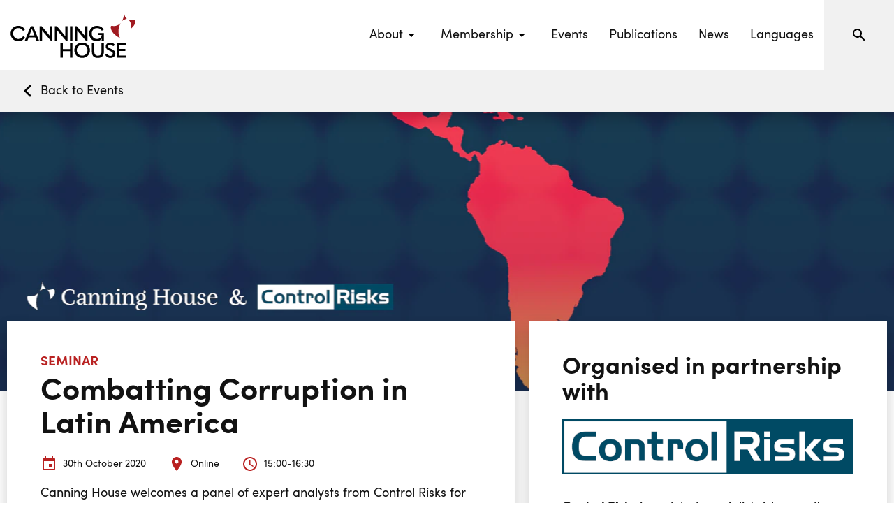

--- FILE ---
content_type: text/html; charset=UTF-8
request_url: https://www.canninghouse.org/events/combatting-corruption-in-latin-america
body_size: 6086
content:
<!doctype html> <html dir="ltr" lang="en-GB" prefix="og: http://ogp.me/ns#"> <head> <meta charset="utf-8"> <title>Combatting Corruption in Latin America</title> <meta name="viewport" content="width=device-width, initial-scale=1.0"> <meta http-equiv="X-UA-Compatible" content="IE=edge"> <meta name="format-detection" content="telephone=no"> <meta name="description" content="Canning House welcomes a panel of expert analysts from Control Risks for an examination of the findings and implications of the Capacity to Combat Corruption Index in Latin America."> <meta name="robots" content="index, follow">  <link rel="canonical" href="https://www.canninghouse.org/events/combatting-corruption-in-latin-america">       <meta name="twitter:card" content="summary_large_image">  <meta name="twitter:site" content="@Canning_House">    <meta name="twitter:title" content="Combatting Corruption in Latin America">   <meta name="twitter:description" content="Canning House welcomes a panel of expert analysts from Control Risks for an examination of the findings and implications of the Capacity to Combat Corruption (CCC) Index in Latin America.">   <meta name="twitter:image" content="https://www.canninghouse.org/storage/uploads/events/2020-events/listing-images/banner_wxdyh.png">    <meta property="og:locale" content="en_GB"> <meta property="og:type" content="website"> <meta property="og:title" content="Combatting Corruption in Latin America"> <meta property="og:description" content="Canning House welcomes a panel of expert analysts from Control Risks for an examination of the findings and implications of the Capacity to Combat Corruption (CCC) Index in Latin America."> <meta property="og:url" content="https://www.canninghouse.org/events/combatting-corruption-in-latin-america"> <meta property="og:site_name" content="Canning House">  <meta property="og:image" content="https://www.canninghouse.org/storage/uploads/events/2020-events/listing-images/banner_wxdyh.png">   <meta property="og:image:width" content="1200">   <meta property="og:image:height" content="675">        <link rel="icon" href="/favicon.ico"> <link rel="stylesheet" href="/styles/main.css?v=sXzrOKftL5"> <link rel="manifest" href="/manifest.json"> <link rel="apple-touch-icon" href="/images/touch/apple-touch-icon.png"> <link rel="apple-touch-icon-precomposed" href="/images/touch/ms-touch-icon-144x144-precomposed.png"> <meta name="mobile-web-app-capable" content="yes"> <meta name="theme-color" content="#b92222"> <meta name="apple-mobile-web-app-capable" content="yes"> <meta name="apple-mobile-web-app-status-bar-style" content="orange"> <meta name="apple-mobile-web-app-title" content="Combatting Corruption in Latin America"> <meta name="msapplication-TileImage" content="/images/touch/chrome-touch-icon-192x192.png"> <meta name="msapplication-TileColor" content="#b92222"> <!-- Google Tag Manager -->
<script>(function(w,d,s,l,i){w[l]=w[l]||[];w[l].push({'gtm.start':
new Date().getTime(),event:'gtm.js'});var f=d.getElementsByTagName(s)[0],
j=d.createElement(s),dl=l!='dataLayer'?'&l='+l:'';j.async=true;j.src=
'https://www.googletagmanager.com/gtm.js?id='+i+dl;f.parentNode.insertBefore(j,f);
})(window,document,'script','dataLayer','GTM-5GLCK6S');</script>
<!-- End Google Tag Manager -->    <meta name="google-site-verification" content="Q1m83pR86YkAmvrHzwjlRJgmgYpECR03FNmykg4etps" />     <script defer src="/scripts/vendor.min.js?v=RY6WpyuAuV"></script>   <script defer src="/scripts/main.min.js?v=qHAuIVJQTj"></script>  <script> (function (w, d) { w.addEventListener('LazyLoad::Initialized', function (e) { w.lazyLoadInstance = e.detail.instance; }, false); var b = d.getElementsByTagName('head')[0]; var s = d.createElement("script"); s.async = true; var v = !("IntersectionObserver" in w) ? "lazyload.min.js" : "lazyload-intersection-observer.min.js"; s.src = "/scripts/" + v; w.lazyLoadOptions = { elements_selector: ".lazy", callback_enter: function(element) { var css = element.getAttribute('data-style'); if (css) { css = css.replace(/(\r\n|\n|\r)/gm, ""); var style = document.createElement('style'); var head = document.getElementsByTagName('head')[0]; head.appendChild(style); style.setAttribute("type", "text/css"); if (style.styleSheet) { style.styleSheet.cssText = css; } else { var styleText = document.createTextNode(css); style.appendChild(styleText); } setTimeout(function() { element.classList.add('lazy--loaded'); }, 300); } } }; b.appendChild(s); }(window, document)); </script> <script> const googleRecaptchaClientId = '6LeuplgpAAAAAAlhseWd2qPAqQNJxDG5P9eNyyXR'; </script> </head> <body> <nav class="l-navbar js-navbar-scroll"> <a class="l-navbar__logo-link" href="/"> <img class="l-navbar__logo" src="/images/icons/canning-house-logo.svg" alt="Canning House" title="Canning House"> </a> <div class="l-navbar__spacer"></div> <div class="l-navbar__menu-wrapper"> <ul class="l-navbar__menu">   <li class="l-navbar__menu-item">  <button type="button" class="l-navbar__menu-link js-submenu" aria-label="Events submenu"> <span>About</span> <svg width="24px" height="24px" aria-label="Expand menu"> <use xmlns:xlink="http://www.w3.org/1999/xlink" xlink:href="/images/icons.svg#icon-menu-down"></use> </svg> </button>  <ul class="l-navbar__sub-menu">  <li class="l-navbar__sub-menu-item"> <a class="l-navbar__sub-menu-link" href="/about" title="About us" > About us </a> </li>  <li class="l-navbar__sub-menu-item"> <a class="l-navbar__sub-menu-link" href="/about/our-work-1" title="Our work" > Our work </a> </li>  <li class="l-navbar__sub-menu-item"> <a class="l-navbar__sub-menu-link" href="/about/our-people" title="Our people" > Our people </a> </li>  <li class="l-navbar__sub-menu-item"> <a class="l-navbar__sub-menu-link" href="/about/our-story" title="Our story" > Our story </a> </li>  </ul>   </li>  <li class="l-navbar__menu-item">  <button type="button" class="l-navbar__menu-link js-submenu" aria-label="Events submenu"> <span>Membership</span> <svg width="24px" height="24px" aria-label="Expand menu"> <use xmlns:xlink="http://www.w3.org/1999/xlink" xlink:href="/images/icons.svg#icon-menu-down"></use> </svg> </button>  <ul class="l-navbar__sub-menu">  <li class="l-navbar__sub-menu-item"> <a class="l-navbar__sub-menu-link" href="/membership/corporate" title="Corporate Membership" > Corporate Membership </a> </li>  <li class="l-navbar__sub-menu-item"> <a class="l-navbar__sub-menu-link" href="/membership/individual" title="Individual Membership" > Individual Membership </a> </li>  </ul>   </li>  <li class="l-navbar__menu-item">  <a class="l-navbar__menu-link" href="/events" title="Events" > Events </a>  </li>  <li class="l-navbar__menu-item">  <a class="l-navbar__menu-link" href="/publications" title="Publications" > Publications </a>  </li>  <li class="l-navbar__menu-item">  <a class="l-navbar__menu-link" href="/news" title="News" > News </a>  </li>  <li class="l-navbar__menu-item">  <a class="l-navbar__menu-link" href="/languages" title="Languages" > Languages </a>  </li>    </ul> <form class="l-navbar__search" action="/search" method="get"> <div class="l-navbar__search-wrapper"> <input class="l-navbar__search-input" type="text" name="phrase" placeholder="Search"> <button class="l-navbar__search-button" type="button" aria-label="Search"> <svg width="24px" height="24px"><use xmlns:xlink="http://www.w3.org/1999/xlink" xlink:href="/images/icons.svg#icon-magnify"></use></svg> </button> </div> </form> <a class="l-navbar__search-mobile" href="/search" title="Search"> <svg width="24px" height="24px"><use xmlns:xlink="http://www.w3.org/1999/xlink" xlink:href="/images/icons.svg#icon-magnify"></use></svg> </a> </div> <button type="button" class="burger js-burger" aria-label="Open menu"> <svg width="36px" height="36px"><use xmlns:xlink="http://www.w3.org/1999/xlink" xlink:href="/images/icons.svg#icon-menu"></use></svg> </button> </nav> <div id="barba-wrapper"> <div class="barba-container">   <nav class="l-submenu l-submenu--left-align"> <a class="btn-back" href="/events" title="Back to Events"> <svg width="36px" height="36px" aria-label="hidden"><use xmlns:xlink="http://www.w3.org/1999/xlink" xlink:href="/images/icons.svg#icon-chevron-left"></use></svg> <span>Back to Events</span> </a> </nav>   <main class="l-main">  <div class="fixed-img lazy" id="full-width-header1769017557" data-style="    @media screen and (max-width:567px) {  #full-width-header1769017557 {  background-image: url('https://canninghouse.imgix.net/storage/uploads/events/2020-events/headers/header_uvpxi.png?w=567&h=460&fit=crop&crop=faces,focalpoint,top&q=75&auto=format&fm=png')  } }    @media screen and (min-width:568px) and (max-width:767px) {  #full-width-header1769017557 {  background-image: url('https://canninghouse.imgix.net/storage/uploads/events/2020-events/headers/header_uvpxi.png?w=767&h=460&fit=crop&crop=faces,focalpoint,top&q=75&auto=format&fm=png')  } }    @media screen and (min-width:768px) and (max-width:1023px) {  #full-width-header1769017557 {  background-image: url('https://canninghouse.imgix.net/storage/uploads/events/2020-events/headers/header_uvpxi.png?w=1023&h=460&fit=crop&crop=faces,focalpoint,top&q=75&auto=format&fm=png')  } }    @media screen and (min-width:1024px) and (max-width:1365px) {  #full-width-header1769017557 {  background-image: url('https://canninghouse.imgix.net/storage/uploads/events/2020-events/headers/header_uvpxi.png?w=1365&h=460&fit=crop&crop=faces,focalpoint,top&q=75&auto=format&fm=png')  } }    @media screen and (min-width:1366px) and (max-width:1599px) {  #full-width-header1769017557 {  background-image: url('https://canninghouse.imgix.net/storage/uploads/events/2020-events/headers/header_uvpxi.png?w=1599&h=460&fit=crop&crop=faces,focalpoint,top&q=75&auto=format&fm=png')  } }    @media screen and (min-width:1600px) and (max-width:1919px) {  #full-width-header1769017557 {  background-image: url('https://canninghouse.imgix.net/storage/uploads/events/2020-events/headers/header_uvpxi.png?w=1919&h=460&fit=crop&crop=faces,focalpoint,top&q=75&auto=format&fm=png')  } }    @media screen and (min-width:1920px) and (max-width:2550px) {  #full-width-header1769017557 {  background-image: url('https://canninghouse.imgix.net/storage/uploads/events/2020-events/headers/header_uvpxi.png?w=2550&h=460&fit=crop&crop=faces,focalpoint,top&q=75&auto=format&fm=png')  } }    @media screen and (min-width:2551px) {  #full-width-header1769017557 {  background-image: url('https://canninghouse.imgix.net/storage/uploads/events/2020-events/headers/header_uvpxi.png?w=2550&h=460&fit=crop&crop=faces,focalpoint,top&q=75&auto=format&fm=png')  } }   " > </div>  <div class="row row--full row--g-10 pull-up-over-header"> <div class="col-lg-7 col-xxl-6 offset-xxl-1"> <header class="block block--shadow block--mobile-margin bg-white">  <p class="headline-5 color-wine text-upper">Seminar</p>  <h1 class="headline-2">Combatting Corruption in Latin America</h1> <ul class="ico-label-list js-equal-height">  <li class="ico-label"> <span class="ico-label__icon"> <svg width="24px" height="24px" class="svg-fill-wine"> <use xmlns:xlink="http://www.w3.org/1999/xlink" xlink:href="/images/icons.svg#icon-calendar"></use> </svg> </span>  <time class="ico-label__txt" datetime="2020-10-30"> 30th October 2020 </time>  </li>   <li class="ico-label"> <span class="ico-label__icon"> <svg width="24px" height="24px" class="svg-fill-wine"> <use xmlns:xlink="http://www.w3.org/1999/xlink" xlink:href="/images/icons.svg#icon-map-marker"></use> </svg> </span> <span class="ico-label__txt">Online</span> </li>   <li class="ico-label"> <span class="ico-label__icon"> <svg width="24px" height="24px" class="svg-fill-wine"> <use xmlns:xlink="http://www.w3.org/1999/xlink" xlink:href="/images/icons.svg#icon-clock-outline"></use> </svg> </span> <span class="ico-label__txt">15:00-16:30</span> </li>  </ul>   <div class="content"> <p> Canning House welcomes a panel of expert analysts from Control Risks for an examination of the findings and implications of the Capacity to Combat Corruption (CCC) Index in Latin America. </p> </div>   <div>  <a class="chip chip--red" title="Government and Politics" href="/events/politics-elections">Government and Politics</a>  </div>  </header>   <div  class="block">  <div class="content"> <h1 class="headline-1"><span class="color-wine">Combatting Corruption in Latin America</span></h1>
<h2 class="headline-2">with Control Risks</h2>
<p>In June 2020, <a class="link color-wine" href="https://www.controlrisks.com/" target="_blank" rel="noopener noreferrer">Control Risks</a> and <a class="link color-wine" href="https://www.as-coa.org/" target="_blank" rel="noopener noreferrer">AS/COA</a> published the 2020 <a class="link color-gold" href="https://www.controlrisks.com/campaigns/the-capacity-to-combat-corruption-index?utm_campaign=ccc_index&amp;utm_medium=affiliate&amp;utm_source=memberships&amp;utm_term=webinar&amp;utm_content=canninghouse" target="_blank" rel="noopener noreferrer">Capacity to Combat Corruption (CCC) Index report</a>, assessing Latin America’s ability to detect, punish and prevent corruption amid Covid-19.</p>
<p>In this event, <span class="color-wine"><strong>Canning House</strong></span> welcomes regional analysts from Control Risks for an overview of the findings of the CCC Index, and a zoom in on their implications in Argentina, Brazil, Mexico and Peru.</p>
<p></p>
<p><strong>Speakers</strong></p>
<h4 class="headline-5">Argentina &amp; Brazil</h4>
<h3 class="headline-3"><span class="color-wine">Geert Aalbers</span></h3>
<p><em>Partner - Head of Brazil &amp; Global Executive Committee - Control Risks</em></p>
<h3 class="headline-3"><span class="color-wine">Thomaz Favaro</span></h3>
<p><em>Director - Brazil and Southern Cone - Global Risk Analysis - Control Risks</em></p>
<h4 class="headline-5">Mexico</h4>
<h3 class="headline-3"><span class="color-wine">Adriana Thomas</span></h3>
<p><em>Associate Analyst - Control Risks</em></p>
<h4 class="headline-5">Peru</h4>
<h3 class="headline-3"><span class="color-wine">Nicolás Urrutia</span></h3>
<p><em>Senior Analyst - Colombia and Andean Region - Global Risk Analysis - Control Risks</em></p>
<p><em></em></p> </div>   </div>     </div> <div class="col-lg-5 col-xxl-4 event-form">   <section class="block block--shadow center-on-mobile block--mobile-margin bg-white"> <h2 class="headline-3"> <span>Organised in partnership with</span> </h2>      <div class="logo-block content">  <figure class="logo-block__image"> <img src="/storage/uploads/logos/corporate/Control_Risks_lksha.png" alt="Control Risks"> </figure>   <p> <p><strong>Control Risks</strong> is a global specialist risk consultancy that helps to create secure, compliant and resilient organisations. Combining unrivalled expertise, experience and reach with the power of data and technology, it provides the insight and intelligence needed to stay on track, realise opportunities and grow.</p> </p>   <p> <a class="link color-red" href="https://www.controlrisks.com/" target="_blank" rel="noopener noreferrer" title="View website">View website</a> </p>  </div>     <p class="block__free-text color-main-transparent"> Want to sponsor an event? <a href="/contact" title="Learn how"> Learn how </a> </p>  </section>      <section class="block block--shadow center-on-mobile block--mobile-margin bg-white"> <h2 class="headline-3"> <span>In collaboration with</span> </h2>      <div class="logo-block content">  <figure class="logo-block__image"> <img src="/storage/uploads/logos/associate/brazil%20chamber_whbao.png" alt="Brazilian Chamber of Commerce in Great Britain"> </figure>    <p> <a class="link color-red" href="https://www.brazilianchamber.org.uk/" target="_blank" rel="noopener noreferrer" title="Brazilian Chamber of Commerce in Great Britain">Brazilian Chamber of Commerce in Great Britain</a> </p>  </div>       <div class="logo-block content">  <figure class="logo-block__image"> <img src="/storage/uploads/logos/associate/Approved%20-%20colombian%20chamber%20of%20commerce_gcnmb.jpg" alt="British &amp; Colombian Chamber of Commerce"> </figure>    <p> <a class="link color-red" href="http://britishandcolombianchamber.com/" target="_blank" rel="noopener noreferrer" title="British &amp; Colombian Chamber of Commerce">British &amp; Colombian Chamber of Commerce</a> </p>  </div>       <div class="logo-block content">  <figure class="logo-block__image"> <img src="/storage/uploads/logos/associate/1800px%20MexCC%20Grande%20(1)_xfnfz.png" alt="Mexican Chamber of Commerce - GB"> </figure>    <p> <a class="link color-red" href="http://www.mexicanchamberofcommerce.co.uk/" target="_blank" rel="noopener noreferrer" title="Mexican Chamber of Commerce - GB">Mexican Chamber of Commerce - GB</a> </p>  </div>       <div class="logo-block content">  <figure class="logo-block__image"> <img src="/storage/uploads/logos/embassies/Logo%20Embassy%20of%20Peru%201_dopgo.png" alt="Embassy of Peru"> </figure>    <p> <a class="link color-red" href="https://www.peruembassy-uk.com/" target="_blank" rel="noopener noreferrer" title="The Embassy of Peru in the United Kingdom">The Embassy of Peru in the United Kingdom</a> </p>  </div>       <div class="logo-block content">  <figure class="logo-block__image"> <img src="/storage/uploads/logos/associate/ANZMEX%2010%20years%20(high%20definition)_azrht.png" alt="ANZMEZ"> </figure>    <p> <a class="link color-red" href="https://anzmex.org/" target="_blank" rel="noopener noreferrer" title="Australia, New Zealand and Mexico Business Council">Australia, New Zealand and Mexico Business Council</a> </p>  </div>     <p class="block__free-text color-main-transparent"> Want to sponsor an event? <a href="/contact" title="Learn how"> Learn how </a> </p>  </section>      <section class="block block--shadow center-on-mobile block--mobile-margin bg-white">  <h2 class="headline-3">Share This Event</h2>   <div class="content"> <p> Share this event on social media using the buttons below. </p> </div>  <ul class="social-media mt-10em"> <li class="social-media__item"> <a class="social-media__link js-open-popup" href="https://www.facebook.com/sharer/sharer.php?u=https://www.canninghouse.org/events/combatting-corruption-in-latin-america"> <svg width="24px" height="24px" class="social-media__icon svg-fill-wine"> <use xmlns:xlink="http://www.w3.org/1999/xlink" xlink:href="/images/icons.svg#icon-facebook"></use> </svg> </a> </li> <li class="social-media__item"> <a class="social-media__link js-open-popup" href="https://twitter.com/intent/tweet?text=Combatting+Corruption+in+Latin+America&url=https://www.canninghouse.org/events/combatting-corruption-in-latin-america"> <svg width="24px" height="24px" class="social-media__icon svg-fill-wine"> <use xmlns:xlink="http://www.w3.org/1999/xlink" xlink:href="/images/icons.svg#icon-twitter"></use> </svg> </a> </li> <li class="social-media__item"> <a class="social-media__link js-open-popup" href="https://www.linkedin.com/shareArticle?mini=true&amp;url=https://www.canninghouse.org/events/combatting-corruption-in-latin-america"> <svg width="24px" height="24px" class="social-media__icon svg-fill-wine"> <use xmlns:xlink="http://www.w3.org/1999/xlink" xlink:href="/images/icons.svg#icon-linkedin"></use> </svg> </a> </li> </ul> </section>  </div> </div> </main>  </div> </div> <div class="row align-items-lg-stretch"> <div class="col-lg-6"> <section class="block block--one-col-padding bg-wine text-center"> <div>  <h2 class="headline-3">Becoming a member at Canning House</h2>   <div class="content content--small-text"> <p> By joining Canning House, you will become part of the UK's leading forum for informed comment, contacts and debate on Latin American politics, economics and business.<br />
<br />
Just £50 per year. </p> </div>   <p> <a class="btn btn--white btn--shadow btn--wide" href="/register?option=individual" title="Join now">Join now</a> </p>   <a class="link-small" href="/membership/individual" title="Learn more">Learn more</a>  </div> </section> </div> <div class="col-lg-6"> <section class="block block--one-col-padding bg-light text-center"> <div>  <h2 class="headline-3">Sign up to our newsletter</h2>   <div class="content content--small-text"> <p> All of Canning House's activities, including our upcoming events, insightful publications, latest news, and featured events from the UK-Latin America community.<br />
<br />
In your inbox, every week, for free. </p> </div>  <form class="form relative mt-10em" action="post" onsubmit="return CH.utils.form(this, '/ajax/newsletterSubscribeForm');"> <div class="form__row"> <div class="form__row__left"> <div class="form__group"> <input type="text" name="first_name" id="first_name" class="form__input" required> <label class="form__label" for="first_name">First Name</label> <span class="form__required">Required</span> </div> </div> <div class="form__row__right"> <div class="form__group"> <input type="text" name="last_name" id="last_name" class="form__input" required> <label class="form__label" for="last_name">Last Name</label> <span class="form__required">Required</span> </div> </div> </div> <div class="form__row"> <div class="form__group"> <input type="email" name="email" id="email" class="form__input" required> <label class="form__label" for="email">Email</label> <span class="form__required">Required</span> </div> </div> <div class="form__row"> <div class="form__group"> <button type="submit" class="btn btn--small btn--red btn--wide"> Sign Up </button> </div> </div> <input type="hidden" name="recaptcha" /> <div id="recaptcha-fallback" style="display:none;"> <div class="g-recaptcha" data-sitekey="6LeYVU4rAAAAAJyWyh_jDDA-QJbVrLuUdNvGXVa_"></div> </div> <div class="loading"></div> </form> </div> </section> </div> </div>   <footer class="l-footer"> <div class="row row--10"> <div class="l-footer__logo-col col-lg-2 offset-lg-1"> <a class="l-footer__logo-link" href="/" aria-label="Link to homepage" title="Canning House homepage"> <img class="l-footer__logo" src="/images/icons/canning-house-logo.svg" alt=""> </a> <p class="l-footer__para">  © Copyright 2026 Canning House   Company number: 383775.   Registered Charity No: 314210  </p> <div class="l-footer__bp"> <span>Designed By</span> <a href="https://www.biggerpicture.agency" target="_blank" rel="noopener noreferrer nofollow" title="Bigger Picture"> Bigger Picture </a> </div> </div> <ul class="l-footer__menu col-lg-4 offset-lg-1"> <li class="l-footer__menu-col">  <p class="headline-4 color-wine">Menu</p>   <ul class="l-footer__menu-list">  <li> <a class="l-footer__menu-link" href="/about" title="About" > About </a> </li>  <li> <a class="l-footer__menu-link" href="/membership/corporate" title="Membership" > Membership </a> </li>  <li> <a class="l-footer__menu-link" href="/events" title="Events" > Events </a> </li>  <li> <a class="l-footer__menu-link" href="/canning-insights" title="Publications" > Publications </a> </li>  <li> <a class="l-footer__menu-link" href="/news" title="News" > News </a> </li>  </ul>  </li>   <li class="l-footer__menu-col">  <p class="headline-4 color-wine">Other</p>   <ul class="l-footer__menu-list">  <li> <a class="l-footer__menu-link" href="/privacy-policy" title="Privacy Policy" > Privacy Policy </a> </li>  <li> <a class="l-footer__menu-link" href="/terms-conditions" title="Terms &amp; Conditions" > Terms &amp; Conditions </a> </li>  <li> <a class="l-footer__menu-link" href="/events-terms-conditions" title="Events Terms &amp; Conditions" > Events Terms &amp; Conditions </a> </li>  <li> <a class="l-footer__menu-link" href="/membership-terms-conditions" title="Membership Terms &amp; Conditions" > Membership Terms &amp; Conditions </a> </li>  <li> <a class="l-footer__menu-link" href="/new-page/investment-policy" title="Investment Policy" > Investment Policy </a> </li>  </ul>  </li>   </ul> <div class="col-lg-2 offset-lg-1"> <h3 class="headline-4 color-wine">Contact us</h3> <p class="l-footer__para">  Phone: <a href="tel:4402078115600" title="Call us" class="l-footer__link">+44 (0)20 7811 5600</a><br>    Email: <a href="&#109;&#97;&#105;&#108;&#116;&#111;&#58;&#101;&#118;&#101;&#110;&#116;&#115;&#64;&#99;&#97;&#110;&#110;&#105;&#110;&#103;&#104;&#111;&#117;&#115;&#101;&#46;&#111;&#114;&#103;" title="Email us" class="l-footer__link"> &#101;&#118;&#101;&#110;&#116;&#115;&#64;&#99;&#97;&#110;&#110;&#105;&#110;&#103;&#104;&#111;&#117;&#115;&#101;&#46;&#111;&#114;&#103; </a>  </p> <ul class="social-media">  <li class="social-media__item"> <a class="social-media__link" href="https://www.facebook.com/CanningHouse/" target="_blank" rel="noopener noreferrer"> <svg width="24px" height="24px" class="social-media__icon svg-fill-wine" aria-label="Our Facebook"> <use xmlns:xlink="http://www.w3.org/1999/xlink" xlink:href="/images/icons.svg#icon-facebook"></use> </svg> </a> </li>   <li class="social-media__item"> <a class="social-media__link" href="https://twitter.com/Canning_House" target="_blank" rel="noopener noreferrer"> <svg width="24px" height="24px" class="social-media__icon svg-fill-wine" aria-label="Our Twitter"> <use xmlns:xlink="http://www.w3.org/1999/xlink" xlink:href="/images/icons.svg#icon-twitter"></use> </svg> </a> </li>   <li class="social-media__item"> <a class="social-media__link" href="https://www.linkedin.com/company/canning-house/" target="_blank" rel="noopener noreferrer"> <svg width="24px" height="24px" class="social-media__icon svg-fill-wine" aria-label="Our LinkedIn"> <use xmlns:xlink="http://www.w3.org/1999/xlink" xlink:href="/images/icons.svg#icon-linkedin"></use> </svg> </a> </li>   <li class="social-media__item"> <a class="social-media__link" href="https://www.instagram.com/canning.house/" target="_blank" rel="noopener noreferrer"> <svg width="24px" height="24px" class="social-media__icon svg-fill-wine" aria-label="Our LinkedIn"> <use xmlns:xlink="http://www.w3.org/1999/xlink" xlink:href="/images/icons.svg#icon-instagram"></use> </svg> </a> </li>  </ul> </div> </div> </footer> <!-- Google Tag Manager (noscript) -->
<noscript><iframe src="https://www.googletagmanager.com/ns.html?id=GTM-5GLCK6S"
height="0" width="0" style="display:none;visibility:hidden"></iframe></noscript>
<!-- End Google Tag Manager (noscript) -->    <script defer src="https://static.cloudflareinsights.com/beacon.min.js/vcd15cbe7772f49c399c6a5babf22c1241717689176015" integrity="sha512-ZpsOmlRQV6y907TI0dKBHq9Md29nnaEIPlkf84rnaERnq6zvWvPUqr2ft8M1aS28oN72PdrCzSjY4U6VaAw1EQ==" data-cf-beacon='{"version":"2024.11.0","token":"c56838d55120477bb9e655de06e39788","r":1,"server_timing":{"name":{"cfCacheStatus":true,"cfEdge":true,"cfExtPri":true,"cfL4":true,"cfOrigin":true,"cfSpeedBrain":true},"location_startswith":null}}' crossorigin="anonymous"></script>
</body> </html>

--- FILE ---
content_type: image/svg+xml
request_url: https://www.canninghouse.org/images/icons/canning-house-logo.svg
body_size: 3428
content:
<?xml version="1.0" encoding="UTF-8"?>
<svg xmlns="http://www.w3.org/2000/svg"  width="262" height="95" viewBox="0 0 1698 617">
  <path d="m1546.95,3.07c.81,10.14,3.4,20.18,5.88,30.03,3.71,11.81,7.59,23.14,14.36,33.59,4.5,7.38,11.46,13.48,18.3,18.66-17.51,1.97-34.44,7.27-49.38,16.72-6.83,4.3-13.72,9.39-18.96,15.56,8.77-16.34,15.71-33.78,21.37-51.42,2.21-7,4.13-14.05,5.29-21.3l.4-.8c.8-6.01,1.54-12.02,2.07-18.06.37-7.66.04-15.33.67-22.98Z" style="fill: #a01a21;" />
  <path d="m1684.64,98.42c7.53,4.21,10.51,11.39,12.28,19.46,1.44,5.43.88,11.5.51,17.06-1.46,4.4-1.83,9.01-3.26,13.43-4.83,15.11-13.08,28.47-23.24,40.57-8.15,10.13-17.69,18.67-27.69,26.91.05-6.43,1.36-12.43.51-18.82-.47-9.7-1.45-19.35-2.69-28.98-3.08-19.38-7.63-38.52-19.35-54.65-2.95-3.66-6.28-7.98-10.57-10.07,2.91.64,5.81,1.15,8.79,1.17,14.83.33,29.66-1.26,43.91-5.5,7.13-1.88,13.67-3.65,20.8-.58Z" style="fill: #a01a21;" />
  <path d="m1498.65,143.6c-1.89,2.39-3.54,4.88-4.68,7.73-4.81,11.52-8.96,23.24-12.72,35.14-4.65,15.11-7.76,30.76-9.66,46.44-1.53,12.33-1.38,24.69-1.12,37.09.9,16.85,4.62,33.6,10.05,49.55,3.16,8.16,5.4,16.58,8.56,24.74-4.7-2.58-9.76-4.36-14.45-6.95-16.74-9.01-32.5-19.72-46.93-32.09-8.98-7.79-18.08-16.09-25.88-25.09-15.52-16.56-28.22-37.11-33.95-59.19-1.92-6.9-2.44-13.9-3.31-20.97-.46-4.55-.26-9.48,1.82-13.65,1.56-3.09,4.29-5.12,7.7-5.76,6.39-1.63,12.49-.13,19.11.66,9.13,1.71,18.61,1.69,27.8.48,13.71-1.28,27.47-4.57,39.73-10.98,13.24-6.35,24.69-15.69,35.79-25.17.72-.65,1.43-1.32,2.14-1.98Z" style="fill: #a01a21;"/>
  <path d="m91.02,180.58c3.67-.17,7.28-.46,10.93-.85,5.14-.49,9.96.68,15.09.75,3.66.09,7.35.89,10.97,1.5,1.65.35,3.3.66,4.95,1.01,9.04,2.22,17.64,5.66,25.66,10.39,14.95,8.61,26.82,21.87,35.38,36.73.38.76,1.22,2.17.03,2.64-6.78,4.33-13.59,8.68-20.37,13-1.9,1.47-4.53.71-6.86.76-7.7-13.15-17.75-24.3-31.91-30.55-12.71-5.47-27.37-6.7-40.98-4.81-17.08,2.45-32.98,11.61-43.41,25.38-10.26,13.04-15.21,30.01-15.29,46.47-.21,11.81,2.1,23.82,7.02,34.58,7.6,16.4,21.57,29.67,38.58,35.92,4.59,1.79,9.31,2.56,14.07,3.69,14.75,1.19,29.16.73,42.87-5.4,13.3-6.01,23.04-16.65,30.09-29.21,2.47-.54,4.36-1.91,6.68-.08,7.13,4.74,14.38,9.29,21.39,14.2-8.41,13.81-18.6,26.09-32.18,35.11-14.72,9.87-32.15,15.31-49.83,16.05-8.84,1.34-17.66.09-26.84-.87-24.61-3.52-48.58-16.37-64.12-35.93-11.51-14.07-18.58-31.15-21.36-49.05-1.01-5.57-1.01-11.14-1.58-16.76v-2.48c.61-8.71,1.16-17.27,3.43-25.75,4.88-20.83,16.58-39.86,33.06-53.53,15.43-12.82,34.61-20.72,54.53-22.91Z" />
  <path d="m1160.42,180.91c4.11-.59,8.28-.47,12.4-1.06,6.23-.79,11.97.63,18.22.68,16.11,1.52,31.81,6.31,45.46,15.11,13.49,8.45,23.88,20.36,32.09,33.87-.08.46-.17.92-.26,1.38-7.32,4.43-14.33,9.35-21.56,13.92-2.1,1.6-4.28.2-6.48-.37-7.64-12.09-17.71-22.33-30.91-28.21-13.54-5.85-27.91-6.65-42.44-5.35-6.68,1.25-13.23,2.78-19.46,5.58-13.32,5.99-24.72,16.55-31.57,29.48-7.71,14.2-10.63,31.04-8.98,47.06,1.73,18.21,9.56,36.43,23.48,48.63,10.12,9.26,23,14.63,36.54,16.31,14.46,1.45,30.1-.33,43.33-6.6,12.33-5.81,22.48-15.73,27.38-28.57,2.34-5.68,3.04-11.58,3.87-17.61-1.84-.21-3.69-.39-5.55-.41-16.19.03-32.39.02-48.58.01.01-8.78.01-17.56,0-26.33,27.84-.05,55.67,0,83.51-.03.01,35.12,0,70.23,0,105.34-9.83.01-19.67,0-29.51.01.18-8.15-.67-17.04,1.36-24.89.54-2.16.78-4.34.87-6.57-6.84,10.23-16.03,19.46-26.87,25.4-11.63,6.56-24.68,9.75-37.97,10.23-6.67,1.06-12.97-.18-19.61-.45-18.26-1.93-35.89-8.99-50.32-20.35-22.57-17.85-35.34-45.68-36.83-74.16-1.17-8.23-.06-16.16.63-24.35,2.96-22.45,13.35-44.43,29.85-60.1,15.65-15.19,36.36-24.67,57.91-27.6Z" />
  <path d="m423.39,184.35c11.82,13.92,23.7,27.79,35.53,41.71,22.26,26.13,44.77,52.03,66.31,78.77,4.83,5.65,9.06,11.77,14.05,17.27-.7-13.02-.71-26.06-1.19-39.09v-98.66h32.23c0,67.41-.01,134.82,0,202.22-5.91-.01-11.83.02-17.74-.03-20.1-23.56-40.51-46.87-60.68-70.36-19.96-23.11-40.03-46.05-59.15-69.88-1.65-2.09-3.4-4.09-5.27-5.99-.18,4.6.56,9.11.68,13.69.27,10.66.44,21.33.81,31.99,0,32.58,0,65.17-.01,97.76-10.74-.01-21.49,0-32.23,0,0-66.47,0-132.94,0-199.4,8.88,0,17.77,0,26.66,0Z" />
  <path d="m630.38,184.35c17.17,20.24,34.42,40.42,51.65,60.62,19.39,22.6,38.65,45.31,57.2,68.61,2.26,2.92,4.53,5.81,7.03,8.53-.69-13.03-.73-26.07-1.2-39.1-.01-32.89-.01-65.78-.01-98.66,10.75,0,21.49-.01,32.24,0,0,67.4,0,134.81,0,202.21-5.9-.01-11.8,0-17.7-.02-20.32-23.73-40.87-47.26-61.23-70.96-19.67-22.76-39.43-45.36-58.27-68.83-1.71-2.24-3.5-4.38-5.66-6.21.95,15.48,1.05,30.95,1.51,46.45-.01,32.25,0,64.5-.01,96.75-10.74-.01-21.49,0-32.24-.01.01-66.46,0-132.92.01-199.39h26.69Z" />
  <path d="m841.94,184.35c0,66.47.02,132.93-.01,199.4-10.8-.01-21.6-.01-32.4,0-.02-66.47,0-132.93-.01-199.4,10.81-.01,21.62,0,32.42,0Z" />
  <path d="m901.34,184.36c20.81,24.61,41.82,49.05,62.69,73.61,14.88,17.19,29.31,34.77,43.61,52.44,3.18,3.97,6.05,7.99,9.6,11.66-.8-13.01-.73-26.04-1.25-39.07-.03-32.87-.01-65.77-.01-98.65,10.75,0,21.51-.02,32.26.02v202.19c-5.91.01-11.81.02-17.72,0-20.33-23.69-40.82-47.25-61.18-70.91-19.82-22.9-39.71-45.67-58.67-69.3-1.6-2.09-3.31-4.08-5.28-5.83-.15,5.52.83,10.95.8,16.48.15,13.34.79,26.66.66,40,0,28.92.02,57.83,0,86.75-10.73-.01-21.46,0-32.2,0-.01-66.47,0-132.94,0-199.4,8.9,0,17.8-.02,26.7,0Z" />
  <path d="m383.74,370.28c-21.58-52.12-43.12-104.29-64.65-156.44-4.07-9.76-8.21-19.51-12.03-29.37-10.66-.18-21.37-.23-32.03.01-27.69,66.42-55.52,132.79-83.11,199.26,12.12-.02,24.23.08,36.35-.05,5.56-15.16,11.65-30.11,17.3-45.23.36-1.29,1.09-1.87,2.2-1.72,28.87-.08,57.9.04,86.76-.05,6.28,15.62,12.2,31.39,18.4,47.05,12.05-.02,24.1.07,36.15-.05-1.56-4.57-3.5-8.95-5.34-13.41Zm-69.74-59.04c-19.28-.02-38.56.02-57.84-.02,11.2-30.79,24.06-59.91,33.63-91.29l1.26.42c1.49,3.82,2.38,7.88,3.69,11.78,4.44,13.84,9.88,27.28,15.08,40.84,4.95,12.57,9.86,25.16,14.95,37.67-3.57.78-7.14.64-10.77.6Z" />
  <path d="m1356,407.4c14.93-.52,29.83,2.18,42.82,9.8,9.55,5.48,16.99,13.45,22.84,22.7-7.27,5.21-14.72,10.24-21.8,15.71-1.88-.37-3.74-.79-5.6-1.22-4.21-6.62-9.8-12.24-16.9-15.69-7.82-3.84-15.91-3.82-24.41-3.16-8.31.98-16.52,5.26-20.53,12.86-2.73,4.76-2.6,11.12-1.77,16.36,2.04,7.75,9.54,12.98,16.04,16.9,9.84,5.64,20.24,10.47,30.59,15.1,12.85,5.96,26.4,13.38,36.42,23.54,8.16,8.19,13.06,19.14,13.8,30.67,1.37,11.84-1.25,24.02-7.28,34.29-6.88,11.59-17.94,20.41-30.44,25.28-11.3,4.4-23.71,6.06-35.77,5.04-14.35-.69-29.37-4.96-41.01-13.61-9.91-7.19-17.34-16.63-23.59-27.06,6.65-4.82,13.45-9.44,20.16-14.19,2.31-2.04,7.18-2.02,8.57,1.13,3.53,5.48,7.08,10.62,11.96,15.02,7.34,6.64,16.94,10.83,26.9,10.93,5.32.08,10.37.25,15.49-1.48,9.79-2.98,18.18-10.08,20.88-20.2,1.77-7.66.9-16.19-3.81-22.68-4.86-6.87-13.19-11.7-20.5-15.58-15.15-8.13-30.12-12.33-44.36-21.61-9.37-5.93-18.67-14.28-23.38-24.5-3.85-7.89-4.99-17.2-4.55-25.89.84-14.03,8.29-27.29,19.6-35.57,11.35-8.41,25.65-12.3,39.63-12.89Z" />
  <path d="m679.62,412.05c10.83-.19,21.67-.04,32.5-.09.01,27.9,0,55.81,0,83.71h97.4c0-27.9,0-55.81.01-83.71,10.8.01,21.6,0,32.41,0,.01,66.47,0,132.93.01,199.39-10.81.01-21.62.01-32.43.01-.03-28.84.06-57.68-.05-86.52-32.43.02-64.86,0-97.3,0-.11,28.83-.01,57.67-.05,86.51-10.83-.01-21.66.02-32.5-.02.01-66.43.02-132.86,0-199.29Z" />
  <path d="m1108.17,411.96c10.79,0,21.59,0,32.38.01v109.03c-.1,9.55.2,19.32,2.02,28.72,2.08,10.17,6.42,20.41,14.9,26.85,9.07,6.97,20.41,8.6,31.52,8.96,9.44-.1,18.79-1.13,27.37-5.31,7.62-3.67,13.53-10.18,16.89-17.9,4.41-9.99,5.81-21.49,5.67-32.32.03-39.35,0-78.69.01-118.04h32.47c0,39.68.01,79.36-.01,119.04.22,16.05-2.64,33.06-9.95,47.47-7.49,15.04-21.07,26.63-36.97,32-11.16,3.98-22.69,5.16-34.46,5.55-14.36-.37-28.13-1.83-41.46-7.55-14.34-6.08-25.93-17.63-32-31.97-7-15.94-8.3-32.3-8.39-49.5.02-38.35,0-76.69.01-115.04Z" />
  <path d="m1450.39,412.32c39.1-.18,78.67-.02,117.82-.08.96,9.4,2.02,18.8,3.12,28.19-29.58,0-59.17.01-88.75,0-.01,18.1.01,36.2-.01,54.29,27.04.02,54.08,0,81.12.01,0,9.41,0,18.81.01,28.22-27.04,0-54.08-.02-81.12,0,0,19.94-.01,39.87,0,59.8,29.58.01,59.17,0,88.75,0-1.25,9.51-1.82,19.12-3.44,28.57-39.16-.13-78.34-.05-117.51-.04-.11-66.16-.13-132.81.01-198.96Z" />
  <path d="m1074.75,470.81c-7.49-19-21.16-35.25-38.28-46.31-26.46-17.03-60.97-21.25-91.18-13.29-21.3,5.53-40.68,17.4-54.42,34.69-23.43,28.99-28.73,70.82-15.01,105.24,7.18,18.42,19.91,34.54,36.24,45.7,16.26,11.4,36.15,17.66,55.91,18.72,13.55,1.04,27.43-.58,40.51-4.27,21.32-6.08,40.57-19.08,53.8-36.93,21.9-29.34,26.21-69.81,12.43-103.55Zm-38.18,82.75c-8.17,12.32-20.03,22.09-34,27.1-25.86,9.76-58.15,4.58-78.09-15.12-10.61-10.04-17.37-23.35-20.4-37.56-3.86-18.34-1.09-38.29,8.08-54.69,7.6-13.77,20.07-24.55,34.66-30.34,12.2-4.84,26.03-6.63,39.02-4.76,19.59,2.25,37.9,12.81,49.25,28.99,17.53,25.13,18.07,60.64,1.48,86.38Z" />
</svg>

--- FILE ---
content_type: application/javascript
request_url: https://www.canninghouse.org/scripts/lazyload-intersection-observer.min.js
body_size: 1792
content:
var _extends=Object.assign||function(t){for(var e=1;e<arguments.length;e++){var n=arguments[e];for(var o in n)Object.prototype.hasOwnProperty.call(n,o)&&(t[o]=n[o])}return t},_typeof="function"==typeof Symbol&&"symbol"==typeof Symbol.iterator?function(t){return typeof t}:function(t){return t&&"function"==typeof Symbol&&t.constructor===Symbol&&t!==Symbol.prototype?"symbol":typeof t};!function(t,e){"object"===("undefined"==typeof exports?"undefined":_typeof(exports))&&"undefined"!=typeof module?module.exports=e():"function"==typeof define&&define.amd?define(e):t.LazyLoad=e()}(this,function(){"use strict";function t(t,e,n){var o=e._settings;!n&&i(t)||(C(o.callback_enter,t),R.indexOf(t.tagName)>-1&&(N(t,e),I(t,o.class_loading)),E(t,e),a(t),C(o.callback_set,t))}var e={elements_selector:"img",container:document,threshold:300,thresholds:null,data_src:"src",data_srcset:"srcset",data_sizes:"sizes",data_bg:"bg",class_loading:"loading",class_loaded:"loaded",class_error:"error",load_delay:0,callback_load:null,callback_error:null,callback_set:null,callback_enter:null,callback_finish:null,to_webp:!1},n=function(t){return _extends({},e,t)},o=function(t,e){return t.getAttribute("data-"+e)},r=function(t,e,n){var o="data-"+e;null!==n?t.setAttribute(o,n):t.removeAttribute(o)},a=function(t){return r(t,"was-processed","true")},i=function(t){return"true"===o(t,"was-processed")},s=function(t,e){return r(t,"ll-timeout",e)},c=function(t){return o(t,"ll-timeout")},l=function(t){return t.filter(function(t){return!i(t)})},u=function(t,e){return t.filter(function(t){return t!==e})},d=function(t,e){var n,o=new t(e);try{n=new CustomEvent("LazyLoad::Initialized",{detail:{instance:o}})}catch(t){(n=document.createEvent("CustomEvent")).initCustomEvent("LazyLoad::Initialized",!1,!1,{instance:o})}window.dispatchEvent(n)},f=function(t,e){return e?t.replace(/\.(jpe?g|png)/gi,".webp"):t},_="undefined"!=typeof window,v=_&&!("onscroll"in window)||/(gle|ing|ro)bot|crawl|spider/i.test(navigator.userAgent),g=_&&"IntersectionObserver"in window,h=_&&"classList"in document.createElement("p"),b=_&&function(){var t=document.createElement("canvas");return!(!t.getContext||!t.getContext("2d"))&&0===t.toDataURL("image/webp").indexOf("data:image/webp")}(),m=function(t,e,n,r){for(var a,i=0;a=t.children[i];i+=1)if("SOURCE"===a.tagName){var s=o(a,n);p(a,e,s,r)}},p=function(t,e,n,o){n&&t.setAttribute(e,f(n,o))},y=function(t,e){var n=b&&e.to_webp,r=o(t,e.data_src),a=o(t,e.data_bg);if(r){var i=f(r,n);t.style.backgroundImage='url("'+i+'")'}if(a){var s=f(a,n);t.style.backgroundImage=s}},w={IMG:function(t,e){var n=b&&e.to_webp,r=e.data_srcset,a=t.parentNode;a&&"PICTURE"===a.tagName&&m(a,"srcset",r,n);var i=o(t,e.data_sizes);p(t,"sizes",i);var s=o(t,r);p(t,"srcset",s,n);var c=o(t,e.data_src);p(t,"src",c,n)},IFRAME:function(t,e){var n=o(t,e.data_src);p(t,"src",n)},VIDEO:function(t,e){var n=e.data_src,r=o(t,n);m(t,"src",n),p(t,"src",r),t.load()}},E=function(t,e){var n=e._settings,o=t.tagName,r=w[o];if(r)return r(t,n),e._updateLoadingCount(1),void(e._elements=u(e._elements,t));y(t,n)},I=function(t,e){h?t.classList.add(e):t.className+=(t.className?" ":"")+e},L=function(t,e){h?t.classList.remove(e):t.className=t.className.replace(new RegExp("(^|\\s+)"+e+"(\\s+|$)")," ").replace(/^\s+/,"").replace(/\s+$/,"")},C=function(t,e){t&&t(e)},O=function(t,e,n){t.addEventListener(e,n)},k=function(t,e,n){t.removeEventListener(e,n)},x=function(t,e,n){O(t,"load",e),O(t,"loadeddata",e),O(t,"error",n)},A=function(t,e,n){k(t,"load",e),k(t,"loadeddata",e),k(t,"error",n)},z=function(t,e,n){var o=n._settings,r=e?o.class_loaded:o.class_error,a=e?o.callback_load:o.callback_error,i=t.target;L(i,o.class_loading),I(i,r),C(a,i),n._updateLoadingCount(-1)},N=function(t,e){var n=function n(r){z(r,!0,e),A(t,n,o)},o=function o(r){z(r,!1,e),A(t,n,o)};x(t,n,o)},R=["IMG","IFRAME","VIDEO"],S=function(e,n,o){t(e,o),n.unobserve(e)},M=function(t){var e=c(t);e&&(clearTimeout(e),s(t,null))},j=function(t,e,n){var o=n._settings.load_delay,r=c(t);r||(r=setTimeout(function(){S(t,e,n),M(t)},o),s(t,r))},D=function(t){return t.isIntersecting||t.intersectionRatio>0},T=function(t){return{root:t.container===document?null:t.container,rootMargin:t.thresholds||t.threshold+"px"}},U=function(t,e){this._settings=n(t),this._setObserver(),this._loadingCount=0,this.update(e)};return U.prototype={_manageIntersection:function(t){var e=this._observer,n=this._settings.load_delay,o=t.target;n?D(t)?j(o,e,this):M(o):D(t)&&S(o,e,this)},_onIntersection:function(t){t.forEach(this._manageIntersection.bind(this))},_setObserver:function(){g&&(this._observer=new IntersectionObserver(this._onIntersection.bind(this),T(this._settings)))},_updateLoadingCount:function(t){this._loadingCount+=t,0===this._elements.length&&0===this._loadingCount&&C(this._settings.callback_finish)},update:function(t){var e=this,n=this._settings,o=t||n.container.querySelectorAll(n.elements_selector);this._elements=l(Array.prototype.slice.call(o)),!v&&this._observer?this._elements.forEach(function(t){e._observer.observe(t)}):this.loadAll()},destroy:function(){var t=this;this._observer&&(this._elements.forEach(function(e){t._observer.unobserve(e)}),this._observer=null),this._elements=null,this._settings=null},load:function(e,n){t(e,this,n)},loadAll:function(){var t=this;this._elements.forEach(function(e){t.load(e)})}},_&&function(t,e){if(e)if(e.length)for(var n,o=0;n=e[o];o+=1)d(t,n);else d(t,e)}(U,window.lazyLoadOptions),U});
//# sourceMappingURL=lazyload.min.js.map

--- FILE ---
content_type: image/svg+xml
request_url: https://www.canninghouse.org/images/icons.svg
body_size: 13526
content:
<?xml version="1.0" encoding="UTF-8"?><!DOCTYPE svg PUBLIC "-//W3C//DTD SVG 1.1//EN" "http://www.w3.org/Graphics/SVG/1.1/DTD/svg11.dtd"><svg xmlns="http://www.w3.org/2000/svg"><defs><filter id="featured-a" x="0" y="0" width="70" height="102" filterUnits="userSpaceOnUse"><feOffset dy="5"/><feGaussianBlur stdDeviation="5" result="blur"/><feFlood flood-opacity=".2"/><feComposite operator="in" in2="blur"/><feComposite in="SourceGraphic"/></filter><clipPath id="HSBC-a"><path data-name="Path 1097" d="M247.246-1388.615h228v-48.047h-228v48.047z" fill="#b92222"/></clipPath></defs><symbol id="icon-account" viewBox="0 0 24 24"><path d="M12 4c2.21 0 4 1.79 4 4s-1.79 4-4 4-4-1.79-4-4 1.79-4 4-4m0 10c4.42 0 8 1.79 8 4v2H4v-2c0-2.21 3.58-4 8-4z"/></symbol><symbol id="icon-background-shape-on-wine" viewBox="0 0 1550 1615"><style>.st0{fill:#a21616}</style><g id="Group_122" transform="translate(-318.615 -4059.73)"><path id="Path_415" class="st0" d="M953.2 4725.9c-70.9 63.2-142.9 122.3-233.3 155.8-70.1 26-145.4 35.5-219.8 33.3-42.1-1.2-100.8-19.6-141.5-6.6-52.6 16.8-39.6 85.5-35.6 125.6 11 111.1 74.2 228.2 145.6 311.3 92.7 107.9 206.5 204.2 329.9 274.9 36.2 20.9 73.9 39.1 112.7 54.5-17.6-6.9-34-74.6-39.3-88.8-30.9-82.6-52.3-167.8-57.5-256.1-10-168.2 22.6-334.7 83.2-492 12.5-32.8 28.4-87.7 55.6-111.9z"/><path id="Path_416" class="st0" d="M1349.7 4467.6s-188.2 7.9-323 151.4c0 0 130.8-243.4 135.7-431.5 0 0 5.5-98.8 2.6-127.8 0 0 28 292.8 159.3 386 0 0 14.9 14 25.4 21.9z"/><path id="Path_417" class="st0" d="M1453.9 4539c102.4 68.3 136.6 215.1 151.6 328.9 5.6 42.7 8.6 85.6 11.6 128.6.8 11.3 0 76.1-10.9 83.5 0 0 238.1-169.8 260.8-390.4 5-48.5-.6-109.9-35.7-146.9-34.8-36.6-81.4-26.5-124.6-14-49.3 14.2-98.3 21.7-149.6 23.8-32.8 1.4-74.4 5.7-103.2-13.5z"/></g></symbol><symbol id="icon-background-shape-red" viewBox="0 0 1549.998 1615"><g fill="#B92222" data-name="Group 122"><path data-name="Path 415" d="M634.559 666.151C563.623 729.36 491.676 788.484 401.22 822c-70.086 25.992-145.432 35.479-219.827 33.293-42.113-1.234-100.751-19.579-141.549-6.553-52.469 16.768-39.463 85.419-35.5 125.529 10.966 111.086 74.196 228.241 145.577 311.334 92.719 107.868 206.456 204.168 329.919 274.925A855.133 855.133 0 0 0 592.545 1615c-17.557-6.9-33.982-74.557-39.342-88.838-30.948-82.586-52.348-167.762-57.546-256.053-9.952-168.248 22.574-334.655 83.153-492 12.646-32.83 28.605-87.787 55.749-111.958z"/><path data-name="Path 416" d="M1031.087 407.878s-188.192 7.888-322.964 151.416c0 0 130.848-243.351 135.683-431.543 0 0 5.481-98.849 2.609-127.754 0 0 28.014 292.766 159.288 385.992 0 .005 14.886 14.005 25.384 21.889z"/><path data-name="Path 417" d="M1135.29 479.29c102.45 68.347 136.593 215.054 151.621 328.891 5.643 42.7 8.617 85.641 11.57 128.6.809 11.307.04 76.053-10.9 83.457 0 0 238.092-169.806 260.847-390.382 5-48.484-.627-109.893-35.741-146.888-34.81-36.611-81.373-26.477-124.618-14-49.313 14.2-98.323 21.663-149.619 23.827-32.81 1.38-74.357 5.689-103.16-13.505z"/></g></symbol><symbol id="icon-background-shape" viewBox="0 0 1549.998 1615"><g data-name="Group 122"><path data-name="Path 415" d="M634.559 666.151C563.623 729.36 491.676 788.484 401.22 822c-70.086 25.992-145.432 35.479-219.827 33.293-42.113-1.234-100.751-19.579-141.549-6.553-52.469 16.768-39.463 85.419-35.5 125.529 10.966 111.086 74.196 228.241 145.577 311.334 92.719 107.868 206.456 204.168 329.919 274.925A855.133 855.133 0 0 0 592.545 1615c-17.557-6.9-33.982-74.557-39.342-88.838-30.948-82.586-52.348-167.762-57.546-256.053-9.952-168.248 22.574-334.655 83.153-492 12.646-32.83 28.605-87.787 55.749-111.958z"/><path data-name="Path 416" d="M1031.087 407.878s-188.192 7.888-322.964 151.416c0 0 130.848-243.351 135.683-431.543 0 0 5.481-98.849 2.609-127.754 0 0 28.014 292.766 159.288 385.992 0 .005 14.886 14.005 25.384 21.889z"/><path data-name="Path 417" d="M1135.29 479.29c102.45 68.347 136.593 215.054 151.621 328.891 5.643 42.7 8.617 85.641 11.57 128.6.809 11.307.04 76.053-10.9 83.457 0 0 238.092-169.806 260.847-390.382 5-48.484-.627-109.893-35.741-146.888-34.81-36.611-81.373-26.477-124.618-14-49.313 14.2-98.323 21.663-149.619 23.827-32.81 1.38-74.357 5.689-103.16-13.505z"/></g></symbol><symbol id="icon-bae-systems" viewBox="0 0 228.004 58.167"><g data-name="Group 166"><text data-name="INSPIRED WORK" transform="translate(114.004 54.167)" fill="#b92222" font-size="16" font-family="SofiaPro-Bold, Sofia Pro" font-weight="700" letter-spacing=".55em"><tspan x="-113.248" y="0">INSPIRED WORK</tspan></text><path data-name="Path 1036" d="M0 0h228v35.32H0z" fill="#b92222"/><path data-name="Path 1037" d="M88.704 8.899a8.625 8.625 0 0 0-4.9 1.287 5.293 5.293 0 0 0-2.182 4.273c0 4.047 3.8 4.91 7 5.53.772.149 2.091.354 2.091 1.4 0 .942-1.344 1.036-2.011 1.036a2.848 2.848 0 0 1-3.107-2.061l-4.847.875.09.342.111.322.121.322.131.3.141.292.151.271.171.272.171.251.191.241.191.231.211.211.211.211.231.191.231.191.241.171.252.161.251.151.272.141.271.131.282.121.282.111.292.09.3.091.3.08.3.07.322.06.312.05.322.04.332.03.322.02.332.02h.332c3.527 0 7.6-1.635 7.6-5.732a4.752 4.752 0 0 0-2.534-4.354 18.1 18.1 0 0 0-4.817-1.357c-.644-.149-1.88-.323-1.88-1.217s.983-1.1 1.679-1.1a2.606 2.606 0 0 1 2.755 1.709l4.324-1.307c-1.031-2.949-3.885-4.168-6.841-4.168zm37.969 0a8.61 8.61 0 0 0-4.887 1.287 5.3 5.3 0 0 0-2.182 4.273c0 4.047 3.8 4.91 7 5.53.768.149 2.082.354 2.082 1.4 0 .942-1.34 1.036-2.011 1.036a2.839 2.839 0 0 1-3.1-2.061l-4.847.875.1.342.1.322.121.322.131.3.141.292.151.271.171.272.171.251.191.241.191.231.211.211.211.211.231.191.231.191.241.171.251.161.251.151.272.141.272.131.282.121.282.111.292.09.3.091.3.08.312.07.312.06.312.05.322.04.332.03.322.02.332.02h.342c3.523 0 7.592-1.635 7.592-5.732a4.759 4.759 0 0 0-2.527-4.35 18.1 18.1 0 0 0-4.817-1.357c-.644-.149-1.89-.323-1.89-1.217s.994-1.1 1.689-1.1a2.606 2.606 0 0 1 2.755 1.709l4.324-1.307c-1.042-2.953-3.902-4.172-6.858-4.172zm80.684 0a8.634 8.634 0 0 0-4.9 1.287 5.3 5.3 0 0 0-2.182 4.273c0 4.047 3.8 4.91 7 5.53.772.149 2.092.354 2.092 1.4 0 .942-1.34 1.036-2.011 1.036a2.85 2.85 0 0 1-3.107-2.061l-4.837.875.09.342.1.322.121.322.131.3.141.292.151.271.171.272.171.251.191.241.191.231.211.211.211.211.231.191.231.191.241.171.252.161.261.151.262.141.271.131.282.121.282.111.3.09.292.091.3.08.311.07.312.06.312.05.322.04.332.03.332.02.322.02h.342c3.527 0 7.592-1.635 7.592-5.732a4.751 4.751 0 0 0-2.524-4.354 18.21 18.21 0 0 0-4.827-1.357c-.648-.149-1.88-.323-1.88-1.217s.994-1.1 1.689-1.1a2.609 2.609 0 0 1 2.755 1.709l4.314-1.307c-1.034-2.949-3.884-4.168-6.84-4.168zM14.275 9.15v17.024h7.8c1.54 0 3.369-.021 4.686-.965a4.882 4.882 0 0 0 1.74-3.972 3.815 3.815 0 0 0-3.3-3.871 3.8 3.8 0 0 0 2.876-3.751 4.476 4.476 0 0 0-1.81-3.6 6.071 6.071 0 0 0-3.67-.865zm24.284 0l-5.286 17.024h4.243l1.046-3.348h4.542l.965 3.348h5.339L44.073 9.151zm16.38 0v17.024h12.79v-4.072h-7.668v-2.759h6.2v-3.787h-6.2v-2.484h7.672V9.151zm44.655 0l5.742 9.824v7.2h5.058v-7.2l5.339-9.824h-4.565l-2.856 5.6-2.976-5.6zm39.105 0v4.093h3.569v12.931h4.967V13.243h3.5V9.151zm17.778 0v17.024h12.78v-4.072h-7.672v-2.759h6.2v-3.787h-6.2v-2.484h7.672V9.151zm19.2 0v17.024h3.927V14.007l3.248 12.167h3.328l3.107-12.167.04 12.167h4.867V9.151h-6.878l-2.333 9.03-2.473-9.03zm-156.6 3.64h2.027c.993 0 2.041.182 2.041 1.448a1.544 1.544 0 0 1-.493 1.116 2.127 2.127 0 0 1-1.468.322h-2.109zm21.75 1.368l1.388 4.947h-2.788zm-21.75 5.138h2.061a3.549 3.549 0 0 1 1.518.231 1.476 1.476 0 0 1 .191 2.524 2.267 2.267 0 0 1-1.508.322h-2.264z" fill="#fff"/></g></symbol><symbol id="icon-calendar-white" viewBox="0 0 24 24"><path d="M19 19H5V8h14m-3-7v2H8V1H6v2H5c-1.11 0-2 .89-2 2v14c0 1.1.9 2 2 2h14c1.1 0 2-.9 2-2V5a2 2 0 0 0-2-2h-1V1m-1 11h-5v5h5v-5z" fill="#fff"/></symbol><symbol id="icon-calendar" viewBox="0 0 24 24"><path d="M19 19H5V8h14m-3-7v2H8V1H6v2H5c-1.11 0-2 .89-2 2v14c0 1.1.9 2 2 2h14c1.1 0 2-.9 2-2V5a2 2 0 0 0-2-2h-1V1m-1 11h-5v5h5v-5z"/></symbol><symbol id="icon-canning-house-logo-old" viewBox="0 0 262 40"><g data-name="Group 752"><path data-name="Path 421" d="M15.63 16.032a18.358 18.358 0 0 1-5.748 3.839 14.371 14.371 0 0 1-5.415.82c-1.037-.03-2.482-.482-3.487-.161-1.292.413-.972 2.1-.874 3.092a14.873 14.873 0 0 0 3.586 7.669 31.643 31.643 0 0 0 8.127 6.772 21.061 21.061 0 0 0 2.776 1.342c-.432-.17-.837-1.837-.969-2.188a21.564 21.564 0 0 1-1.417-6.307 28.977 28.977 0 0 1 2.048-12.119 7.7 7.7 0 0 1 1.373-2.759z" fill="#a21616"/><path data-name="Path 422" d="M25.398 10.047a12.685 12.685 0 0 0-7.955 3.73s3.223-5.994 3.342-10.63c0 0 .135-2.435.064-3.147 0 0 .69 7.211 3.924 9.508.003 0 .367.345.625.539z" fill="#a21616"/><path data-name="Path 423" d="M27.963 11.642c2.524 1.684 3.365 5.3 3.735 8.1.139 1.052.212 2.109.285 3.168.02.279 0 1.873-.269 2.056 0 0 5.865-4.183 6.425-9.616a4.693 4.693 0 0 0-.88-3.618c-.857-.9-2-.652-3.07-.345a15.509 15.509 0 0 1-3.685.587 4.345 4.345 0 0 1-2.541-.332z" fill="#a21616"/><path data-name="Path 424" d="M57.107 31.319a10.635 10.635 0 0 0 4.17-.772l1.236-3.892h.833l-.185 4.417a20.3 20.3 0 0 1-6.765 1.173c-7.537 0-10.688-5.127-10.688-10.9 0-6.456 4.634-10.409 11.213-10.409a16.544 16.544 0 0 1 6.271 1.42v5.22h-1.081l-.865-4.695a9.306 9.306 0 0 0-4.448-.927c-4.324 0-7.382 3.676-7.382 9.575 0 5.867 2.904 9.79 7.691 9.79z" fill="#121212"/><path data-name="Path 425" d="M78.7 31.227h2.5v.711l-5.1.37-.309-3.058a4.968 4.968 0 0 1-4.973 3.09c-2.131 0-4.232-1.328-4.232-3.614 0-3.213 3.49-4.664 9.143-4.664v-2.687c0-2.379-.772-4.047-2.811-4.047-1.823 0-3.429 1.606-2.873 4.386a1.732 1.732 0 0 1-2.718-1.3c0-3.058 3.521-3.861 5.436-3.861 4.417 0 5.931 1.823 5.931 5.313zm-2.965-6.3c-2.687.03-6.085.494-6.085 3.8a2.157 2.157 0 0 0 2.224 2.348 4.145 4.145 0 0 0 3.861-3.985z" fill="#121212"/><path data-name="Path 426" d="M87.565 20.169a5.44 5.44 0 0 1 5.282-3.583c3.212 0 5 1.73 5 4.818 0 3.584-.093 6.116-.248 9.669l2.132.154v.741h-6.826v-.741l1.668-.124c.124-3.49.247-4.633.247-8.124 0-2.254-.062-5.158-2.749-5.158-2.812 0-4.51 2.872-4.51 5.19v8.062l2.316.154v.741h-7.382v-.741l2.039-.154V18.007l-2.626-.124v-.71l5.529-.371-.155 3.336z" fill="#121212"/><path data-name="Path 427" d="M106.747 20.169a5.44 5.44 0 0 1 5.282-3.583c3.212 0 5 1.73 5 4.818 0 3.584-.093 6.116-.248 9.669l2.132.154v.741h-6.826v-.741l1.668-.124c.124-3.49.247-4.633.247-8.124 0-2.254-.062-5.158-2.749-5.158-2.812 0-4.51 2.872-4.51 5.19v8.062l2.316.154v.741h-7.382v-.741l2.039-.154V18.007l-2.626-.124v-.71l5.529-.371-.155 3.336z" fill="#121212"/><path data-name="Path 428" d="M122.902 17.944l-2.811-.093v-.71l5.838-.4v14.333l2.039.247v.648h-7.1v-.648l2.039-.247zm1.39-4.263a1.833 1.833 0 0 0 1.823-1.853 1.838 1.838 0 1 0-3.676 0 1.8 1.8 0 0 0 1.853 1.853z" fill="#121212"/><path data-name="Path 429" d="M135.012 20.169a5.439 5.439 0 0 1 5.282-3.583c3.212 0 5 1.73 5 4.818 0 3.584-.092 6.116-.247 9.669l2.131.154v.741h-6.826v-.741l1.668-.124c.124-3.49.247-4.633.247-8.124 0-2.254-.062-5.158-2.749-5.158-2.811 0-4.509 2.872-4.509 5.19v8.062l2.316.154v.741h-7.382v-.741l2.038-.154V18.007l-2.625-.124v-.71l5.529-.371-.154 3.336z" fill="#121212"/><path data-name="Path 430" d="M153.018 28.879c0 1.019 1.36 1.112 5.5 1.483 3.552.309 5.652 1.173 5.652 3.83 0 3.027-3.027 5.807-8.4 5.807-4.665 0-6.766-1.823-6.766-4.232a4.189 4.189 0 0 1 3.275-3.985 2.4 2.4 0 0 1-1.884-2.254c0-1.328 1.668-2.162 3.119-2.348a5.181 5.181 0 0 1-4.046-5.159c0-3.089 2.471-5.467 6.579-5.467a9 9 0 0 1 1.884.216 2.809 2.809 0 0 0 2.008-3 5.758 5.758 0 0 0-.124-1.051 2.659 2.659 0 0 1 .834-.154 1.6 1.6 0 0 1 1.729 1.606c0 1.544-1.606 2.718-3.459 2.873a5.093 5.093 0 0 1 3.459 4.973c0 3.614-3.274 5.437-6.888 5.437-1.514.035-2.472.807-2.472 1.425zm.34 3.3a3.771 3.771 0 0 0-1.977 3.244c0 2.224 2.1 3.583 4.664 3.583 3 0 5.714-1.576 5.745-3.8.001-2.743-3.026-1.941-8.431-3.022zm5.869-10.163c0-2.842-.772-4.788-3.182-4.788s-3.429 1.946-3.429 4.788c0 2.657.8 4.788 3.213 4.788s3.399-2.125 3.399-4.782z" fill="#121212"/><path data-name="Path 431" d="M192.992 30.948l2.687.278v.741h-8.556v-.741l2.688-.278v-9.175h-10.966v9.175l2.687.278v.741h-8.554v-.741l2.687-.278v-18.6l-2.687-.278v-.742h8.556v.742l-2.687.278v8.31h10.966v-8.31l-2.687-.278v-.742h8.552v.742l-2.687.278z" fill="#121212"/><path data-name="Path 432" d="M197.656 24.427c0-4.448 2.841-7.877 7.722-7.877 4.849 0 7.691 3.429 7.691 7.877s-2.842 7.877-7.691 7.877c-4.881.002-7.722-3.426-7.722-7.877zm12.047 0c0-4.324-1.051-7.1-4.325-7.1-3.305 0-4.355 2.78-4.355 7.1 0 4.078 1.05 7.136 4.355 7.136 3.274.002 4.325-3.056 4.325-7.136z" fill="#121212"/><path data-name="Path 433" d="M227.559 28.879h-.371a5.345 5.345 0 0 1-5.128 3.46c-3.058 0-4.942-1.3-4.942-4.757 0-3.583.093-6.147.216-9.7l-2.471-.124v-.71l5.5-.34c-.093 3.49-.216 7.6-.216 11.089 0 2.317.772 3.49 2.718 3.49 2.378 0 4.355-3.274 4.355-4.726v-8.68l-2.564-.124v-.71l5.591-.34v14.3l2.626.124.03.71-5.405.371z" fill="#121212"/><path data-name="Path 434" d="M243.28 28.569c0-3.706-8.216-2.5-8.216-7.66 0-2.224 1.792-4.356 5.93-4.356 2.379 0 4.479 1.143 4.479 2.935a1.667 1.667 0 0 1-1.823 1.606 2 2 0 0 1-.834-.154 6.056 6.056 0 0 0 .124-1.081 2.265 2.265 0 0 0-2.41-2.533 2.717 2.717 0 0 0-2.935 2.9c0 4.046 8.124 2.069 8.124 7.63 0 2.594-2.348 4.448-5.777 4.448-2.348 0-5.56-.8-5.56-2.78 0-.772.556-1.39 1.884-1.668.464 3.058 2.379 3.675 3.953 3.675a2.785 2.785 0 0 0 3.061-2.962z" fill="#121212"/><path data-name="Path 435" d="M255.915 16.553c4.077 0 6.084 2.039 6.084 5.313a8.423 8.423 0 0 1-.124 1.483h-9.977v1.078c0 4.448 1.143 7.012 4.232 7.012a5.61 5.61 0 0 0 4.912-2.78c.309.093.68.216.68.648 0 .8-1.792 3-6.086 3-4.231 0-7.073-3.15-7.073-7.846 0-4.819 3.058-7.908 7.352-7.908zm3.089 5.683a6.167 6.167 0 0 0 .062-1.05c0-2.162-1.019-3.769-3.182-3.769-2.378 0-3.552 1.946-3.892 4.818z" fill="#121212"/></g></symbol><symbol id="icon-canning-house-logo-white-old" viewBox="0 0 262 40"><g data-name="Group 752" fill="#fff"><path data-name="Path 421" d="M15.63 16.032a18.358 18.358 0 0 1-5.748 3.839 14.371 14.371 0 0 1-5.415.82c-1.037-.03-2.482-.482-3.487-.161-1.292.413-.972 2.1-.874 3.092a14.873 14.873 0 0 0 3.586 7.669 31.643 31.643 0 0 0 8.127 6.772 21.061 21.061 0 0 0 2.776 1.342c-.432-.17-.837-1.837-.969-2.188a21.564 21.564 0 0 1-1.417-6.307 28.977 28.977 0 0 1 2.048-12.119 7.7 7.7 0 0 1 1.373-2.759z"/><path data-name="Path 422" d="M25.398 10.047a12.685 12.685 0 0 0-7.955 3.73s3.223-5.994 3.342-10.63c0 0 .135-2.435.064-3.147 0 0 .69 7.211 3.924 9.508.003 0 .367.345.625.539z"/><path data-name="Path 423" d="M27.963 11.642c2.524 1.684 3.365 5.3 3.735 8.1.139 1.052.212 2.109.285 3.168.02.279 0 1.873-.269 2.056 0 0 5.865-4.183 6.425-9.616a4.693 4.693 0 0 0-.88-3.618c-.857-.9-2-.652-3.07-.345a15.509 15.509 0 0 1-3.685.587 4.345 4.345 0 0 1-2.541-.332z"/><path data-name="Path 424" d="M57.107 31.319a10.635 10.635 0 0 0 4.17-.772l1.236-3.892h.833l-.185 4.417a20.3 20.3 0 0 1-6.765 1.173c-7.537 0-10.688-5.127-10.688-10.9 0-6.456 4.634-10.409 11.213-10.409a16.544 16.544 0 0 1 6.271 1.42v5.22h-1.081l-.865-4.695a9.306 9.306 0 0 0-4.448-.927c-4.324 0-7.382 3.676-7.382 9.575 0 5.867 2.904 9.79 7.691 9.79z"/><path data-name="Path 425" d="M78.7 31.227h2.5v.711l-5.1.37-.309-3.058a4.968 4.968 0 0 1-4.973 3.09c-2.131 0-4.232-1.328-4.232-3.614 0-3.213 3.49-4.664 9.143-4.664v-2.687c0-2.379-.772-4.047-2.811-4.047-1.823 0-3.429 1.606-2.873 4.386a1.732 1.732 0 0 1-2.718-1.3c0-3.058 3.521-3.861 5.436-3.861 4.417 0 5.931 1.823 5.931 5.313zm-2.965-6.3c-2.687.03-6.085.494-6.085 3.8a2.157 2.157 0 0 0 2.224 2.348 4.145 4.145 0 0 0 3.861-3.985z"/><path data-name="Path 426" d="M87.565 20.169a5.44 5.44 0 0 1 5.282-3.583c3.212 0 5 1.73 5 4.818 0 3.584-.093 6.116-.248 9.669l2.132.154v.741h-6.826v-.741l1.668-.124c.124-3.49.247-4.633.247-8.124 0-2.254-.062-5.158-2.749-5.158-2.812 0-4.51 2.872-4.51 5.19v8.062l2.316.154v.741h-7.382v-.741l2.039-.154V18.007l-2.626-.124v-.71l5.529-.371-.155 3.336z"/><path data-name="Path 427" d="M106.747 20.169a5.44 5.44 0 0 1 5.282-3.583c3.212 0 5 1.73 5 4.818 0 3.584-.093 6.116-.248 9.669l2.132.154v.741h-6.826v-.741l1.668-.124c.124-3.49.247-4.633.247-8.124 0-2.254-.062-5.158-2.749-5.158-2.812 0-4.51 2.872-4.51 5.19v8.062l2.316.154v.741h-7.382v-.741l2.039-.154V18.007l-2.626-.124v-.71l5.529-.371-.155 3.336z"/><path data-name="Path 428" d="M122.902 17.944l-2.811-.093v-.71l5.838-.4v14.333l2.039.247v.648h-7.1v-.648l2.039-.247zm1.39-4.263a1.833 1.833 0 0 0 1.823-1.853 1.838 1.838 0 1 0-3.676 0 1.8 1.8 0 0 0 1.853 1.853z"/><path data-name="Path 429" d="M135.012 20.169a5.439 5.439 0 0 1 5.282-3.583c3.212 0 5 1.73 5 4.818 0 3.584-.092 6.116-.247 9.669l2.131.154v.741h-6.826v-.741l1.668-.124c.124-3.49.247-4.633.247-8.124 0-2.254-.062-5.158-2.749-5.158-2.811 0-4.509 2.872-4.509 5.19v8.062l2.316.154v.741h-7.382v-.741l2.038-.154V18.007l-2.625-.124v-.71l5.529-.371-.154 3.336z"/><path data-name="Path 430" d="M153.018 28.879c0 1.019 1.36 1.112 5.5 1.483 3.552.309 5.652 1.173 5.652 3.83 0 3.027-3.027 5.807-8.4 5.807-4.665 0-6.766-1.823-6.766-4.232a4.189 4.189 0 0 1 3.275-3.985 2.4 2.4 0 0 1-1.884-2.254c0-1.328 1.668-2.162 3.119-2.348a5.181 5.181 0 0 1-4.046-5.159c0-3.089 2.471-5.467 6.579-5.467a9 9 0 0 1 1.884.216 2.809 2.809 0 0 0 2.008-3 5.758 5.758 0 0 0-.124-1.051 2.659 2.659 0 0 1 .834-.154 1.6 1.6 0 0 1 1.729 1.606c0 1.544-1.606 2.718-3.459 2.873a5.093 5.093 0 0 1 3.459 4.973c0 3.614-3.274 5.437-6.888 5.437-1.514.035-2.472.807-2.472 1.425zm.34 3.3a3.771 3.771 0 0 0-1.977 3.244c0 2.224 2.1 3.583 4.664 3.583 3 0 5.714-1.576 5.745-3.8.001-2.743-3.026-1.941-8.431-3.022zm5.869-10.163c0-2.842-.772-4.788-3.182-4.788s-3.429 1.946-3.429 4.788c0 2.657.8 4.788 3.213 4.788s3.399-2.125 3.399-4.782z"/><path data-name="Path 431" d="M192.992 30.948l2.687.278v.741h-8.556v-.741l2.688-.278v-9.175h-10.966v9.175l2.687.278v.741h-8.554v-.741l2.687-.278v-18.6l-2.687-.278v-.742h8.556v.742l-2.687.278v8.31h10.966v-8.31l-2.687-.278v-.742h8.552v.742l-2.687.278z"/><path data-name="Path 432" d="M197.656 24.427c0-4.448 2.841-7.877 7.722-7.877 4.849 0 7.691 3.429 7.691 7.877s-2.842 7.877-7.691 7.877c-4.881.002-7.722-3.426-7.722-7.877zm12.047 0c0-4.324-1.051-7.1-4.325-7.1-3.305 0-4.355 2.78-4.355 7.1 0 4.078 1.05 7.136 4.355 7.136 3.274.002 4.325-3.056 4.325-7.136z"/><path data-name="Path 433" d="M227.559 28.879h-.371a5.345 5.345 0 0 1-5.128 3.46c-3.058 0-4.942-1.3-4.942-4.757 0-3.583.093-6.147.216-9.7l-2.471-.124v-.71l5.5-.34c-.093 3.49-.216 7.6-.216 11.089 0 2.317.772 3.49 2.718 3.49 2.378 0 4.355-3.274 4.355-4.726v-8.68l-2.564-.124v-.71l5.591-.34v14.3l2.626.124.03.71-5.405.371z"/><path data-name="Path 434" d="M243.28 28.569c0-3.706-8.216-2.5-8.216-7.66 0-2.224 1.792-4.356 5.93-4.356 2.379 0 4.479 1.143 4.479 2.935a1.667 1.667 0 0 1-1.823 1.606 2 2 0 0 1-.834-.154 6.056 6.056 0 0 0 .124-1.081 2.265 2.265 0 0 0-2.41-2.533 2.717 2.717 0 0 0-2.935 2.9c0 4.046 8.124 2.069 8.124 7.63 0 2.594-2.348 4.448-5.777 4.448-2.348 0-5.56-.8-5.56-2.78 0-.772.556-1.39 1.884-1.668.464 3.058 2.379 3.675 3.953 3.675a2.785 2.785 0 0 0 3.061-2.962z"/><path data-name="Path 435" d="M255.915 16.553c4.077 0 6.084 2.039 6.084 5.313a8.423 8.423 0 0 1-.124 1.483h-9.977v1.078c0 4.448 1.143 7.012 4.232 7.012a5.61 5.61 0 0 0 4.912-2.78c.309.093.68.216.68.648 0 .8-1.792 3-6.086 3-4.231 0-7.073-3.15-7.073-7.846 0-4.819 3.058-7.908 7.352-7.908zm3.089 5.683a6.167 6.167 0 0 0 .062-1.05c0-2.162-1.019-3.769-3.182-3.769-2.378 0-3.552 1.946-3.892 4.818z"/></g></symbol><symbol id="icon-canning-house-logo-white" viewBox="0 0 1698 617"><path d="M1546.95 3.07c.81 10.14 3.4 20.18 5.88 30.03 3.71 11.81 7.59 23.14 14.36 33.59 4.5 7.38 11.46 13.48 18.3 18.66-17.51 1.97-34.44 7.27-49.38 16.72-6.83 4.3-13.72 9.39-18.96 15.56 8.77-16.34 15.71-33.78 21.37-51.42 2.21-7 4.13-14.05 5.29-21.3l.4-.8c.8-6.01 1.54-12.02 2.07-18.06.37-7.66.04-15.33.67-22.98zM1684.64 98.42c7.53 4.21 10.51 11.39 12.28 19.46 1.44 5.43.88 11.5.51 17.06-1.46 4.4-1.83 9.01-3.26 13.43-4.83 15.11-13.08 28.47-23.24 40.57-8.15 10.13-17.69 18.67-27.69 26.91.05-6.43 1.36-12.43.51-18.82-.47-9.7-1.45-19.35-2.69-28.98-3.08-19.38-7.63-38.52-19.35-54.65-2.95-3.66-6.28-7.98-10.57-10.07 2.91.64 5.81 1.15 8.79 1.17 14.83.33 29.66-1.26 43.91-5.5 7.13-1.88 13.67-3.65 20.8-.58zM1498.65 143.6c-1.89 2.39-3.54 4.88-4.68 7.73-4.81 11.52-8.96 23.24-12.72 35.14-4.65 15.11-7.76 30.76-9.66 46.44-1.53 12.33-1.38 24.69-1.12 37.09.9 16.85 4.62 33.6 10.05 49.55 3.16 8.16 5.4 16.58 8.56 24.74-4.7-2.58-9.76-4.36-14.45-6.95-16.74-9.01-32.5-19.72-46.93-32.09-8.98-7.79-18.08-16.09-25.88-25.09-15.52-16.56-28.22-37.11-33.95-59.19-1.92-6.9-2.44-13.9-3.31-20.97-.46-4.55-.26-9.48 1.82-13.65 1.56-3.09 4.29-5.12 7.7-5.76 6.39-1.63 12.49-.13 19.11.66 9.13 1.71 18.61 1.69 27.8.48 13.71-1.28 27.47-4.57 39.73-10.98 13.24-6.35 24.69-15.69 35.79-25.17.72-.65 1.43-1.32 2.14-1.98zM91.02 180.58c3.67-.17 7.28-.46 10.93-.85 5.14-.49 9.96.68 15.09.75 3.66.09 7.35.89 10.97 1.5 1.65.35 3.3.66 4.95 1.01 9.04 2.22 17.64 5.66 25.66 10.39 14.95 8.61 26.82 21.87 35.38 36.73.38.76 1.22 2.17.03 2.64-6.78 4.33-13.59 8.68-20.37 13-1.9 1.47-4.53.71-6.86.76-7.7-13.15-17.75-24.3-31.91-30.55-12.71-5.47-27.37-6.7-40.98-4.81-17.08 2.45-32.98 11.61-43.41 25.38-10.26 13.04-15.21 30.01-15.29 46.47-.21 11.81 2.1 23.82 7.02 34.58 7.6 16.4 21.57 29.67 38.58 35.92 4.59 1.79 9.31 2.56 14.07 3.69 14.75 1.19 29.16.73 42.87-5.4 13.3-6.01 23.04-16.65 30.09-29.21 2.47-.54 4.36-1.91 6.68-.08 7.13 4.74 14.38 9.29 21.39 14.2-8.41 13.81-18.6 26.09-32.18 35.11-14.72 9.87-32.15 15.31-49.83 16.05-8.84 1.34-17.66.09-26.84-.87-24.61-3.52-48.58-16.37-64.12-35.93-11.51-14.07-18.58-31.15-21.36-49.05C.57 296.44.57 290.87 0 285.25v-2.48c.61-8.71 1.16-17.27 3.43-25.75 4.88-20.83 16.58-39.86 33.06-53.53 15.43-12.82 34.61-20.72 54.53-22.91zM1160.42 180.91c4.11-.59 8.28-.47 12.4-1.06 6.23-.79 11.97.63 18.22.68 16.11 1.52 31.81 6.31 45.46 15.11 13.49 8.45 23.88 20.36 32.09 33.87-.08.46-.17.92-.26 1.38-7.32 4.43-14.33 9.35-21.56 13.92-2.1 1.6-4.28.2-6.48-.37-7.64-12.09-17.71-22.33-30.91-28.21-13.54-5.85-27.91-6.65-42.44-5.35-6.68 1.25-13.23 2.78-19.46 5.58-13.32 5.99-24.72 16.55-31.57 29.48-7.71 14.2-10.63 31.04-8.98 47.06 1.73 18.21 9.56 36.43 23.48 48.63 10.12 9.26 23 14.63 36.54 16.31 14.46 1.45 30.1-.33 43.33-6.6 12.33-5.81 22.48-15.73 27.38-28.57 2.34-5.68 3.04-11.58 3.87-17.61-1.84-.21-3.69-.39-5.55-.41-16.19.03-32.39.02-48.58.01.01-8.78.01-17.56 0-26.33 27.84-.05 55.67 0 83.51-.03.01 35.12 0 70.23 0 105.34-9.83.01-19.67 0-29.51.01.18-8.15-.67-17.04 1.36-24.89.54-2.16.78-4.34.87-6.57-6.84 10.23-16.03 19.46-26.87 25.4-11.63 6.56-24.68 9.75-37.97 10.23-6.67 1.06-12.97-.18-19.61-.45-18.26-1.93-35.89-8.99-50.32-20.35-22.57-17.85-35.34-45.68-36.83-74.16-1.17-8.23-.06-16.16.63-24.35 2.96-22.45 13.35-44.43 29.85-60.1 15.65-15.19 36.36-24.67 57.91-27.6zM423.39 184.35c11.82 13.92 23.7 27.79 35.53 41.71 22.26 26.13 44.77 52.03 66.31 78.77 4.83 5.65 9.06 11.77 14.05 17.27-.7-13.02-.71-26.06-1.19-39.09v-98.66h32.23c0 67.41-.01 134.82 0 202.22-5.91-.01-11.83.02-17.74-.03-20.1-23.56-40.51-46.87-60.68-70.36-19.96-23.11-40.03-46.05-59.15-69.88-1.65-2.09-3.4-4.09-5.27-5.99-.18 4.6.56 9.11.68 13.69.27 10.66.44 21.33.81 31.99 0 32.58 0 65.17-.01 97.76-10.74-.01-21.49 0-32.23 0v-199.4h26.66zM630.38 184.35c17.17 20.24 34.42 40.42 51.65 60.62 19.39 22.6 38.65 45.31 57.2 68.61 2.26 2.92 4.53 5.81 7.03 8.53-.69-13.03-.73-26.07-1.2-39.1-.01-32.89-.01-65.78-.01-98.66 10.75 0 21.49-.01 32.24 0v202.21c-5.9-.01-11.8 0-17.7-.02-20.32-23.73-40.87-47.26-61.23-70.96-19.67-22.76-39.43-45.36-58.27-68.83-1.71-2.24-3.5-4.38-5.66-6.21.95 15.48 1.05 30.95 1.51 46.45-.01 32.25 0 64.5-.01 96.75-10.74-.01-21.49 0-32.24-.01.01-66.46 0-132.92.01-199.39h26.69zM841.94 184.35c0 66.47.02 132.93-.01 199.4-10.8-.01-21.6-.01-32.4 0-.02-66.47 0-132.93-.01-199.4 10.81-.01 21.62 0 32.42 0zM901.34 184.36c20.81 24.61 41.82 49.05 62.69 73.61 14.88 17.19 29.31 34.77 43.61 52.44 3.18 3.97 6.05 7.99 9.6 11.66-.8-13.01-.73-26.04-1.25-39.07-.03-32.87-.01-65.77-.01-98.65 10.75 0 21.51-.02 32.26.02v202.19c-5.91.01-11.81.02-17.72 0-20.33-23.69-40.82-47.25-61.18-70.91-19.82-22.9-39.71-45.67-58.67-69.3-1.6-2.09-3.31-4.08-5.28-5.83-.15 5.52.83 10.95.8 16.48.15 13.34.79 26.66.66 40 0 28.92.02 57.83 0 86.75-10.73-.01-21.46 0-32.2 0-.01-66.47 0-132.94 0-199.4 8.9 0 17.8-.02 26.7 0zM383.74 370.28c-21.58-52.12-43.12-104.29-64.65-156.44-4.07-9.76-8.21-19.51-12.03-29.37-10.66-.18-21.37-.23-32.03.01-27.69 66.42-55.52 132.79-83.11 199.26 12.12-.02 24.23.08 36.35-.05 5.56-15.16 11.65-30.11 17.3-45.23.36-1.29 1.09-1.87 2.2-1.72 28.87-.08 57.9.04 86.76-.05 6.28 15.62 12.2 31.39 18.4 47.05 12.05-.02 24.1.07 36.15-.05-1.56-4.57-3.5-8.95-5.34-13.41zM314 311.24c-19.28-.02-38.56.02-57.84-.02 11.2-30.79 24.06-59.91 33.63-91.29l1.26.42c1.49 3.82 2.38 7.88 3.69 11.78 4.44 13.84 9.88 27.28 15.08 40.84 4.95 12.57 9.86 25.16 14.95 37.67-3.57.78-7.14.64-10.77.6zM1356 407.4c14.93-.52 29.83 2.18 42.82 9.8 9.55 5.48 16.99 13.45 22.84 22.7-7.27 5.21-14.72 10.24-21.8 15.71-1.88-.37-3.74-.79-5.6-1.22-4.21-6.62-9.8-12.24-16.9-15.69-7.82-3.84-15.91-3.82-24.41-3.16-8.31.98-16.52 5.26-20.53 12.86-2.73 4.76-2.6 11.12-1.77 16.36 2.04 7.75 9.54 12.98 16.04 16.9 9.84 5.64 20.24 10.47 30.59 15.1 12.85 5.96 26.4 13.38 36.42 23.54 8.16 8.19 13.06 19.14 13.8 30.67 1.37 11.84-1.25 24.02-7.28 34.29-6.88 11.59-17.94 20.41-30.44 25.28-11.3 4.4-23.71 6.06-35.77 5.04-14.35-.69-29.37-4.96-41.01-13.61-9.91-7.19-17.34-16.63-23.59-27.06 6.65-4.82 13.45-9.44 20.16-14.19 2.31-2.04 7.18-2.02 8.57 1.13 3.53 5.48 7.08 10.62 11.96 15.02 7.34 6.64 16.94 10.83 26.9 10.93 5.32.08 10.37.25 15.49-1.48 9.79-2.98 18.18-10.08 20.88-20.2 1.77-7.66.9-16.19-3.81-22.68-4.86-6.87-13.19-11.7-20.5-15.58-15.15-8.13-30.12-12.33-44.36-21.61-9.37-5.93-18.67-14.28-23.38-24.5-3.85-7.89-4.99-17.2-4.55-25.89.84-14.03 8.29-27.29 19.6-35.57 11.35-8.41 25.65-12.3 39.63-12.89zM679.62 412.05c10.83-.19 21.67-.04 32.5-.09.01 27.9 0 55.81 0 83.71h97.4c0-27.9 0-55.81.01-83.71 10.8.01 21.6 0 32.41 0 .01 66.47 0 132.93.01 199.39-10.81.01-21.62.01-32.43.01-.03-28.84.06-57.68-.05-86.52-32.43.02-64.86 0-97.3 0-.11 28.83-.01 57.67-.05 86.51-10.83-.01-21.66.02-32.5-.02.01-66.43.02-132.86 0-199.29zM1108.17 411.96c10.79 0 21.59 0 32.38.01V521c-.1 9.55.2 19.32 2.02 28.72 2.08 10.17 6.42 20.41 14.9 26.85 9.07 6.97 20.41 8.6 31.52 8.96 9.44-.1 18.79-1.13 27.37-5.31 7.62-3.67 13.53-10.18 16.89-17.9 4.41-9.99 5.81-21.49 5.67-32.32.03-39.35 0-78.69.01-118.04h32.47c0 39.68.01 79.36-.01 119.04.22 16.05-2.64 33.06-9.95 47.47-7.49 15.04-21.07 26.63-36.97 32-11.16 3.98-22.69 5.16-34.46 5.55-14.36-.37-28.13-1.83-41.46-7.55-14.34-6.08-25.93-17.63-32-31.97-7-15.94-8.3-32.3-8.39-49.5.02-38.35 0-76.69.01-115.04zM1450.39 412.32c39.1-.18 78.67-.02 117.82-.08.96 9.4 2.02 18.8 3.12 28.19-29.58 0-59.17.01-88.75 0-.01 18.1.01 36.2-.01 54.29 27.04.02 54.08 0 81.12.01 0 9.41 0 18.81.01 28.22-27.04 0-54.08-.02-81.12 0 0 19.94-.01 39.87 0 59.8 29.58.01 59.17 0 88.75 0-1.25 9.51-1.82 19.12-3.44 28.57-39.16-.13-78.34-.05-117.51-.04-.11-66.16-.13-132.81.01-198.96zM1074.75 470.81c-7.49-19-21.16-35.25-38.28-46.31-26.46-17.03-60.97-21.25-91.18-13.29-21.3 5.53-40.68 17.4-54.42 34.69-23.43 28.99-28.73 70.82-15.01 105.24 7.18 18.42 19.91 34.54 36.24 45.7 16.26 11.4 36.15 17.66 55.91 18.72 13.55 1.04 27.43-.58 40.51-4.27 21.32-6.08 40.57-19.08 53.8-36.93 21.9-29.34 26.21-69.81 12.43-103.55zm-38.18 82.75c-8.17 12.32-20.03 22.09-34 27.1-25.86 9.76-58.15 4.58-78.09-15.12-10.61-10.04-17.37-23.35-20.4-37.56-3.86-18.34-1.09-38.29 8.08-54.69 7.6-13.77 20.07-24.55 34.66-30.34 12.2-4.84 26.03-6.63 39.02-4.76 19.59 2.25 37.9 12.81 49.25 28.99 17.53 25.13 18.07 60.64 1.48 86.38z"/></symbol><symbol id="icon-canning-house-logo" viewBox="0 0 1698 617"><path d="M1546.95 3.07c.81 10.14 3.4 20.18 5.88 30.03 3.71 11.81 7.59 23.14 14.36 33.59 4.5 7.38 11.46 13.48 18.3 18.66-17.51 1.97-34.44 7.27-49.38 16.72-6.83 4.3-13.72 9.39-18.96 15.56 8.77-16.34 15.71-33.78 21.37-51.42 2.21-7 4.13-14.05 5.29-21.3l.4-.8c.8-6.01 1.54-12.02 2.07-18.06.37-7.66.04-15.33.67-22.98zM1684.64 98.42c7.53 4.21 10.51 11.39 12.28 19.46 1.44 5.43.88 11.5.51 17.06-1.46 4.4-1.83 9.01-3.26 13.43-4.83 15.11-13.08 28.47-23.24 40.57-8.15 10.13-17.69 18.67-27.69 26.91.05-6.43 1.36-12.43.51-18.82-.47-9.7-1.45-19.35-2.69-28.98-3.08-19.38-7.63-38.52-19.35-54.65-2.95-3.66-6.28-7.98-10.57-10.07 2.91.64 5.81 1.15 8.79 1.17 14.83.33 29.66-1.26 43.91-5.5 7.13-1.88 13.67-3.65 20.8-.58zM1498.65 143.6c-1.89 2.39-3.54 4.88-4.68 7.73-4.81 11.52-8.96 23.24-12.72 35.14-4.65 15.11-7.76 30.76-9.66 46.44-1.53 12.33-1.38 24.69-1.12 37.09.9 16.85 4.62 33.6 10.05 49.55 3.16 8.16 5.4 16.58 8.56 24.74-4.7-2.58-9.76-4.36-14.45-6.95-16.74-9.01-32.5-19.72-46.93-32.09-8.98-7.79-18.08-16.09-25.88-25.09-15.52-16.56-28.22-37.11-33.95-59.19-1.92-6.9-2.44-13.9-3.31-20.97-.46-4.55-.26-9.48 1.82-13.65 1.56-3.09 4.29-5.12 7.7-5.76 6.39-1.63 12.49-.13 19.11.66 9.13 1.71 18.61 1.69 27.8.48 13.71-1.28 27.47-4.57 39.73-10.98 13.24-6.35 24.69-15.69 35.79-25.17.72-.65 1.43-1.32 2.14-1.98z" fill="#a01a21"/><path d="M91.02 180.58c3.67-.17 7.28-.46 10.93-.85 5.14-.49 9.96.68 15.09.75 3.66.09 7.35.89 10.97 1.5 1.65.35 3.3.66 4.95 1.01 9.04 2.22 17.64 5.66 25.66 10.39 14.95 8.61 26.82 21.87 35.38 36.73.38.76 1.22 2.17.03 2.64-6.78 4.33-13.59 8.68-20.37 13-1.9 1.47-4.53.71-6.86.76-7.7-13.15-17.75-24.3-31.91-30.55-12.71-5.47-27.37-6.7-40.98-4.81-17.08 2.45-32.98 11.61-43.41 25.38-10.26 13.04-15.21 30.01-15.29 46.47-.21 11.81 2.1 23.82 7.02 34.58 7.6 16.4 21.57 29.67 38.58 35.92 4.59 1.79 9.31 2.56 14.07 3.69 14.75 1.19 29.16.73 42.87-5.4 13.3-6.01 23.04-16.65 30.09-29.21 2.47-.54 4.36-1.91 6.68-.08 7.13 4.74 14.38 9.29 21.39 14.2-8.41 13.81-18.6 26.09-32.18 35.11-14.72 9.87-32.15 15.31-49.83 16.05-8.84 1.34-17.66.09-26.84-.87-24.61-3.52-48.58-16.37-64.12-35.93-11.51-14.07-18.58-31.15-21.36-49.05C.57 296.44.57 290.87 0 285.25v-2.48c.61-8.71 1.16-17.27 3.43-25.75 4.88-20.83 16.58-39.86 33.06-53.53 15.43-12.82 34.61-20.72 54.53-22.91zM1160.42 180.91c4.11-.59 8.28-.47 12.4-1.06 6.23-.79 11.97.63 18.22.68 16.11 1.52 31.81 6.31 45.46 15.11 13.49 8.45 23.88 20.36 32.09 33.87-.08.46-.17.92-.26 1.38-7.32 4.43-14.33 9.35-21.56 13.92-2.1 1.6-4.28.2-6.48-.37-7.64-12.09-17.71-22.33-30.91-28.21-13.54-5.85-27.91-6.65-42.44-5.35-6.68 1.25-13.23 2.78-19.46 5.58-13.32 5.99-24.72 16.55-31.57 29.48-7.71 14.2-10.63 31.04-8.98 47.06 1.73 18.21 9.56 36.43 23.48 48.63 10.12 9.26 23 14.63 36.54 16.31 14.46 1.45 30.1-.33 43.33-6.6 12.33-5.81 22.48-15.73 27.38-28.57 2.34-5.68 3.04-11.58 3.87-17.61-1.84-.21-3.69-.39-5.55-.41-16.19.03-32.39.02-48.58.01.01-8.78.01-17.56 0-26.33 27.84-.05 55.67 0 83.51-.03.01 35.12 0 70.23 0 105.34-9.83.01-19.67 0-29.51.01.18-8.15-.67-17.04 1.36-24.89.54-2.16.78-4.34.87-6.57-6.84 10.23-16.03 19.46-26.87 25.4-11.63 6.56-24.68 9.75-37.97 10.23-6.67 1.06-12.97-.18-19.61-.45-18.26-1.93-35.89-8.99-50.32-20.35-22.57-17.85-35.34-45.68-36.83-74.16-1.17-8.23-.06-16.16.63-24.35 2.96-22.45 13.35-44.43 29.85-60.1 15.65-15.19 36.36-24.67 57.91-27.6zM423.39 184.35c11.82 13.92 23.7 27.79 35.53 41.71 22.26 26.13 44.77 52.03 66.31 78.77 4.83 5.65 9.06 11.77 14.05 17.27-.7-13.02-.71-26.06-1.19-39.09v-98.66h32.23c0 67.41-.01 134.82 0 202.22-5.91-.01-11.83.02-17.74-.03-20.1-23.56-40.51-46.87-60.68-70.36-19.96-23.11-40.03-46.05-59.15-69.88-1.65-2.09-3.4-4.09-5.27-5.99-.18 4.6.56 9.11.68 13.69.27 10.66.44 21.33.81 31.99 0 32.58 0 65.17-.01 97.76-10.74-.01-21.49 0-32.23 0v-199.4h26.66zM630.38 184.35c17.17 20.24 34.42 40.42 51.65 60.62 19.39 22.6 38.65 45.31 57.2 68.61 2.26 2.92 4.53 5.81 7.03 8.53-.69-13.03-.73-26.07-1.2-39.1-.01-32.89-.01-65.78-.01-98.66 10.75 0 21.49-.01 32.24 0v202.21c-5.9-.01-11.8 0-17.7-.02-20.32-23.73-40.87-47.26-61.23-70.96-19.67-22.76-39.43-45.36-58.27-68.83-1.71-2.24-3.5-4.38-5.66-6.21.95 15.48 1.05 30.95 1.51 46.45-.01 32.25 0 64.5-.01 96.75-10.74-.01-21.49 0-32.24-.01.01-66.46 0-132.92.01-199.39h26.69zM841.94 184.35c0 66.47.02 132.93-.01 199.4-10.8-.01-21.6-.01-32.4 0-.02-66.47 0-132.93-.01-199.4 10.81-.01 21.62 0 32.42 0zM901.34 184.36c20.81 24.61 41.82 49.05 62.69 73.61 14.88 17.19 29.31 34.77 43.61 52.44 3.18 3.97 6.05 7.99 9.6 11.66-.8-13.01-.73-26.04-1.25-39.07-.03-32.87-.01-65.77-.01-98.65 10.75 0 21.51-.02 32.26.02v202.19c-5.91.01-11.81.02-17.72 0-20.33-23.69-40.82-47.25-61.18-70.91-19.82-22.9-39.71-45.67-58.67-69.3-1.6-2.09-3.31-4.08-5.28-5.83-.15 5.52.83 10.95.8 16.48.15 13.34.79 26.66.66 40 0 28.92.02 57.83 0 86.75-10.73-.01-21.46 0-32.2 0-.01-66.47 0-132.94 0-199.4 8.9 0 17.8-.02 26.7 0zM383.74 370.28c-21.58-52.12-43.12-104.29-64.65-156.44-4.07-9.76-8.21-19.51-12.03-29.37-10.66-.18-21.37-.23-32.03.01-27.69 66.42-55.52 132.79-83.11 199.26 12.12-.02 24.23.08 36.35-.05 5.56-15.16 11.65-30.11 17.3-45.23.36-1.29 1.09-1.87 2.2-1.72 28.87-.08 57.9.04 86.76-.05 6.28 15.62 12.2 31.39 18.4 47.05 12.05-.02 24.1.07 36.15-.05-1.56-4.57-3.5-8.95-5.34-13.41zM314 311.24c-19.28-.02-38.56.02-57.84-.02 11.2-30.79 24.06-59.91 33.63-91.29l1.26.42c1.49 3.82 2.38 7.88 3.69 11.78 4.44 13.84 9.88 27.28 15.08 40.84 4.95 12.57 9.86 25.16 14.95 37.67-3.57.78-7.14.64-10.77.6zM1356 407.4c14.93-.52 29.83 2.18 42.82 9.8 9.55 5.48 16.99 13.45 22.84 22.7-7.27 5.21-14.72 10.24-21.8 15.71-1.88-.37-3.74-.79-5.6-1.22-4.21-6.62-9.8-12.24-16.9-15.69-7.82-3.84-15.91-3.82-24.41-3.16-8.31.98-16.52 5.26-20.53 12.86-2.73 4.76-2.6 11.12-1.77 16.36 2.04 7.75 9.54 12.98 16.04 16.9 9.84 5.64 20.24 10.47 30.59 15.1 12.85 5.96 26.4 13.38 36.42 23.54 8.16 8.19 13.06 19.14 13.8 30.67 1.37 11.84-1.25 24.02-7.28 34.29-6.88 11.59-17.94 20.41-30.44 25.28-11.3 4.4-23.71 6.06-35.77 5.04-14.35-.69-29.37-4.96-41.01-13.61-9.91-7.19-17.34-16.63-23.59-27.06 6.65-4.82 13.45-9.44 20.16-14.19 2.31-2.04 7.18-2.02 8.57 1.13 3.53 5.48 7.08 10.62 11.96 15.02 7.34 6.64 16.94 10.83 26.9 10.93 5.32.08 10.37.25 15.49-1.48 9.79-2.98 18.18-10.08 20.88-20.2 1.77-7.66.9-16.19-3.81-22.68-4.86-6.87-13.19-11.7-20.5-15.58-15.15-8.13-30.12-12.33-44.36-21.61-9.37-5.93-18.67-14.28-23.38-24.5-3.85-7.89-4.99-17.2-4.55-25.89.84-14.03 8.29-27.29 19.6-35.57 11.35-8.41 25.65-12.3 39.63-12.89zM679.62 412.05c10.83-.19 21.67-.04 32.5-.09.01 27.9 0 55.81 0 83.71h97.4c0-27.9 0-55.81.01-83.71 10.8.01 21.6 0 32.41 0 .01 66.47 0 132.93.01 199.39-10.81.01-21.62.01-32.43.01-.03-28.84.06-57.68-.05-86.52-32.43.02-64.86 0-97.3 0-.11 28.83-.01 57.67-.05 86.51-10.83-.01-21.66.02-32.5-.02.01-66.43.02-132.86 0-199.29zM1108.17 411.96c10.79 0 21.59 0 32.38.01V521c-.1 9.55.2 19.32 2.02 28.72 2.08 10.17 6.42 20.41 14.9 26.85 9.07 6.97 20.41 8.6 31.52 8.96 9.44-.1 18.79-1.13 27.37-5.31 7.62-3.67 13.53-10.18 16.89-17.9 4.41-9.99 5.81-21.49 5.67-32.32.03-39.35 0-78.69.01-118.04h32.47c0 39.68.01 79.36-.01 119.04.22 16.05-2.64 33.06-9.95 47.47-7.49 15.04-21.07 26.63-36.97 32-11.16 3.98-22.69 5.16-34.46 5.55-14.36-.37-28.13-1.83-41.46-7.55-14.34-6.08-25.93-17.63-32-31.97-7-15.94-8.3-32.3-8.39-49.5.02-38.35 0-76.69.01-115.04zM1450.39 412.32c39.1-.18 78.67-.02 117.82-.08.96 9.4 2.02 18.8 3.12 28.19-29.58 0-59.17.01-88.75 0-.01 18.1.01 36.2-.01 54.29 27.04.02 54.08 0 81.12.01 0 9.41 0 18.81.01 28.22-27.04 0-54.08-.02-81.12 0 0 19.94-.01 39.87 0 59.8 29.58.01 59.17 0 88.75 0-1.25 9.51-1.82 19.12-3.44 28.57-39.16-.13-78.34-.05-117.51-.04-.11-66.16-.13-132.81.01-198.96zM1074.75 470.81c-7.49-19-21.16-35.25-38.28-46.31-26.46-17.03-60.97-21.25-91.18-13.29-21.3 5.53-40.68 17.4-54.42 34.69-23.43 28.99-28.73 70.82-15.01 105.24 7.18 18.42 19.91 34.54 36.24 45.7 16.26 11.4 36.15 17.66 55.91 18.72 13.55 1.04 27.43-.58 40.51-4.27 21.32-6.08 40.57-19.08 53.8-36.93 21.9-29.34 26.21-69.81 12.43-103.55zm-38.18 82.75c-8.17 12.32-20.03 22.09-34 27.1-25.86 9.76-58.15 4.58-78.09-15.12-10.61-10.04-17.37-23.35-20.4-37.56-3.86-18.34-1.09-38.29 8.08-54.69 7.6-13.77 20.07-24.55 34.66-30.34 12.2-4.84 26.03-6.63 39.02-4.76 19.59 2.25 37.9 12.81 49.25 28.99 17.53 25.13 18.07 60.64 1.48 86.38z"/></symbol><symbol id="icon-chevron-down" viewBox="0 0 24 24"><path d="M7.41 8.58L12 13.17l4.59-4.59L18 10l-6 6-6-6 1.41-1.42z"/></symbol><symbol id="icon-chevron-left" viewBox="0 0 24 24"><path d="M15.41 16.58L10.83 12l4.58-4.59L14 6l-6 6 6 6 1.41-1.42z"/></symbol><symbol id="icon-chevron-right" viewBox="0 0 24 24"><path d="M8.59 16.58L13.17 12 8.59 7.41 10 6l6 6-6 6-1.41-1.42z"/></symbol><symbol id="icon-clock-outline" viewBox="0 0 24 24"><path d="M12 20c4.42 0 8-3.58 8-8s-3.58-8-8-8-8 3.58-8 8 3.58 8 8 8m0-18c5.52 0 10 4.48 10 10s-4.48 10-10 10C6.47 22 2 17.5 2 12 2 6.48 6.48 2 12 2m.5 5v5.25l4.5 2.67-.75 1.23L11 13V7h1.5z"/></symbol><symbol id="icon-close-circle" viewBox="0 0 24 24"><path fill="#fff" d="M12 2c5.53 0 10 4.47 10 10s-4.47 10-10 10S2 17.53 2 12 6.47 2 12 2m3.59 5L12 10.59 8.41 7 7 8.41 10.59 12 7 15.59 8.41 17 12 13.41 15.59 17 17 15.59 13.41 12 17 8.41 15.59 7z"/></symbol><symbol id="icon-close" viewBox="0 0 24 24"><path d="M19 6.41L17.59 5 12 10.59 6.41 5 5 6.41 10.59 12 5 17.59 6.41 19 12 13.41 17.59 19 19 17.59 13.41 12 19 6.41z"/></symbol><symbol id="icon-email-open" viewBox="0 0 24 24"><path d="M4 8l8 5 8-5-8-5-8 5m18 0v10c0 1.1-.9 2-2 2H4c-1.1 0-2-.9-2-2V8c0-.73.39-1.36.97-1.71L12 .64l9.03 5.65c.58.35.97.98.97 1.71z"/></symbol><symbol id="icon-email-outline" viewBox="0 0 24 24"><path d="M4 4h16c1.1 0 2 .9 2 2v12c0 1.1-.9 2-2 2H4a2 2 0 0 1-2-2V6c0-1.11.89-2 2-2m8 7l8-5H4l8 5m-8 7h16V8.37l-8 4.99-8-4.99V18z"/></symbol><symbol id="icon-email" viewBox="0 0 24 24"><path d="M20 8l-8 5-8-5V6l8 5 8-5m0-2H4c-1.11 0-2 .89-2 2v12c0 1.1.9 2 2 2h16c1.1 0 2-.9 2-2V6a2 2 0 0 0-2-2z"/></symbol><symbol id="icon-facebook" viewBox="0 0 36 36.001"><path d="M6 .001a5.987 5.987 0 0 0-6 6v24a5.987 5.987 0 0 0 6 6h24a5.987 5.987 0 0 0 6-6v-24a5.987 5.987 0 0 0-6-6zm14.136 6.75h3.489v3.756h-2.5c-.566 0-1.3.183-1.3 1.406v2.7h3.8l-.56 4.069h-3.243V29.25h-4.066V18.679h-3.381V14.61h3.381v-3.484a4.411 4.411 0 0 1 4.38-4.374z"/></symbol><symbol id="icon-featured" viewBox="0 0 70 102"><g data-name="Group 750"><path data-name="Path 32" d="M0 0h40v72l-20-7.826L0 72z" transform="translate(15 10)" fill="#a21616" filter="url(#featured-a)"/><path data-name="Path 34" d="M35 58.853l8.652 5.3-2.3-9.99L49 47.441l-10.066-.867L35 37.153l-3.934 9.422L21 47.441l7.644 6.722-2.296 9.99z" fill="#fff"/></g></symbol><symbol id="icon-format-quote-white" viewBox="0 0 24 24"><path d="M14 17h3l2-4V7h-6v6h3M6 17h3l2-4V7H5v6h3l-2 4z" fill="#fff"/></symbol><symbol id="icon-format-quote" viewBox="0 0 24 24"><path d="M14 17h3l2-4V7h-6v6h3M6 17h3l2-4V7H5v6h3l-2 4z"/></symbol><symbol id="icon-hamburger" viewBox="0 0 24 24"><path d="M2 6h20v3H2zm0 5h20v3H2zm0 5h20v3H2z"/></symbol><symbol id="icon-heart-outline" viewBox="0 0 24 24"><path d="M12.1 18.55l-.1.1-.11-.1C7.14 14.24 4 11.39 4 8.5 4 6.5 5.5 5 7.5 5c1.54 0 3.04 1 3.57 2.36h1.86C13.46 6 14.96 5 16.5 5c2 0 3.5 1.5 3.5 3.5 0 2.89-3.14 5.74-7.9 10.05M16.5 3c-1.74 0-3.41.81-4.5 2.08C10.91 3.81 9.24 3 7.5 3 4.42 3 2 5.41 2 8.5c0 3.77 3.4 6.86 8.55 11.53L12 21.35l1.45-1.32C18.6 15.36 22 12.27 22 8.5 22 5.41 19.58 3 16.5 3z"/></symbol><symbol id="icon-HSBC" viewBox="0 0 228 48.047"><g transform="translate(-247.246 1436.662)" clip-path="url(#HSBC-a)"><g data-name="Group 658"><path data-name="Path 1088" d="M276.339-1415.324c-.026 0 0 13.711 0 13.711a3.341 3.341 0 0 1-3.421 3.236h-1.859v.7h15.732v-.7h-1.862a3.374 3.374 0 0 1-3.418-3.236v-30.55a3.373 3.373 0 0 1 3.418-3.229h1.862v-.7h-15.732v.7h1.859a3.355 3.355 0 0 1 3.421 3.229v14.9h-18.64v-14.9a3.391 3.391 0 0 1 3.421-3.232h1.857v-.7h-15.731v.7h1.86a3.374 3.374 0 0 1 3.423 3.232v30.55a3.358 3.358 0 0 1-3.421 3.236h-1.86v.7h15.732v-.7h-1.857a3.374 3.374 0 0 1-3.424-3.236s.025-13.711 0-13.711h18.64z" fill="#b92222"/></g><g data-name="Group 659"><path data-name="Path 1089" d="M313.751-1407.731a10.743 10.743 0 0 1-3.206 7.433 11.814 11.814 0 0 1-8.08 3.153c-4.04 0-7.516-2.155-8.782-2.64a2.918 2.918 0 0 0-2.372.108 2.975 2.975 0 0 0-1.293 2.425h-.593v-13.309h.593a14.276 14.276 0 0 0 3.639 7.869 10.292 10.292 0 0 0 9.131 2.936 6.989 6.989 0 0 0 5.535-7.26 6.229 6.229 0 0 0-3.245-5.185c-1.774-1.16-4.294-2.806-6.682-4.391a44.347 44.347 0 0 1-6.518-5.038 7.863 7.863 0 0 1-2.264-5.442 9.208 9.208 0 0 1 2.695-6.572 10.968 10.968 0 0 1 7.865-3.015c3.557 0 6.251 1.885 7.167 2.315a2.867 2.867 0 0 0 2.5 0c.566-.324.943-.809 1.106-2.1h.593v12.609h-.593c-.54-4.1-2.317-7.165-3.557-8.3a8.139 8.139 0 0 0-7.272-1.994c-3.463.672-5.149 2.238-5.468 5.01a5.259 5.259 0 0 0 1.562 4.2c1.347 1.615 9.895 6.459 13.765 9.806a9.775 9.775 0 0 1 3.77 7.382" fill="#b92222"/></g><g data-name="Group 660"><path data-name="Path 1090" d="M326.274-1399.851c2.661.824 7.727 1.457 11.258-1.074a8.623 8.623 0 0 0-.85-14.3c-2.407-1.555-8.414-1.445-10.408-.979v16.352zm0-18.518c1.885.483 7.436.614 9.59-.755a8.183 8.183 0 0 0 3.924-8.621 7.431 7.431 0 0 0-3.008-4.686c-3.287-2.317-8.027-1.939-10.506-1.187v15.248zm12.392 1.075c6.847 2.351 8.8 7.184 7.528 12.164-1.492 5.86-8.095 7.046-10.235 7.329-.966.125-3.433.115-5.872.115-4.352.005-9.858-.009-14.279-.009v-.7h2.264a3.134 3.134 0 0 0 3.082-3.044v-30.67a3.154 3.154 0 0 0-3.07-3.07h-2.262v-.7h13.658a29.982 29.982 0 0 1 6.223.54c1.938.376 7.6 2.047 8.942 7.325a8.907 8.907 0 0 1-5.98 10.722" fill="#b92222"/></g><g data-name="Group 661"><path data-name="Path 1091" d="M382.202-1435.421l.555 13.011-.781.028a11.406 11.406 0 0 0-3.179-7.114 14.945 14.945 0 0 0-2.54-2.088 12.252 12.252 0 0 0-8.725-1.79 12.422 12.422 0 0 0-9.644 8.027c-1.725 4.255-2.816 11.533.109 17.673a13.714 13.714 0 0 0 10.45 7.6c3 .457 9.644.316 14.709-6.518l.808.538c-3.934 5.55-9.159 9.1-15.139 9.05a19.566 19.566 0 0 1-14.654-6.787c-2.317-2.64-4.095-7.65-4.118-12.014-.018-3.88.838-8.2 2.231-10.722a18.4 18.4 0 0 1 14.01-9.298 17.263 17.263 0 0 1 10.963 2.071c1.386.8 2.165.887 2.92.566a2.206 2.206 0 0 0 1.366-2.233h.66z" fill="#b92222"/></g><path data-name="Path 1092" d="M452.995-1397.682h-38.379v-38.371h38.379z" fill="#fff"/><g data-name="Group 662"><path data-name="Path 1093" d="M395.421-1416.868l19.191 19.19v-38.382l-19.191 19.192z" fill="#b92222"/></g><g data-name="Group 663"><path data-name="Path 1094" d="M414.615-1397.68h38.381l-19.191-19.19z" fill="#b92222"/></g><g data-name="Group 664"><path data-name="Path 1095" d="M433.806-1416.869l19.192-19.192h-38.382l19.19 19.192z" fill="#b92222"/></g><g data-name="Group 665"><path data-name="Path 1096" d="M452.997-1436.06v38.381l19.191-19.19z" fill="#b92222"/></g></g></symbol><symbol id="icon-instagram" viewBox="0 0 36 36.001"><path data-name="Subtraction 4" d="M30 36H6a5.987 5.987 0 0 1-6-6V6a5.986 5.986 0 0 1 6-6h24a5.987 5.987 0 0 1 6 6v24a5.987 5.987 0 0 1-6 6zM18 6.8c-1.995 0-3.765.03-4.621.078a6.616 6.616 0 0 0-4.693 1.8 6.613 6.613 0 0 0-1.81 4.694c-.1 1.857-.1 7.384 0 9.241a6.586 6.586 0 0 0 1.81 4.693 6.641 6.641 0 0 0 4.693 1.809c.865.049 2.636.079 4.621.079s3.756-.03 4.622-.079a6.581 6.581 0 0 0 4.694-1.809 6.629 6.629 0 0 0 1.809-4.693c.106-1.856.106-7.381 0-9.237a6.582 6.582 0 0 0-1.809-4.693 6.629 6.629 0 0 0-4.694-1.81C21.765 6.83 19.994 6.8 18 6.8zm1.983 20.4c-.421 0-.825 0-1.183-.008-.292 0-.567-.006-.8-.006s-.5 0-.78.005c-.347 0-.741.007-1.152.007a16.091 16.091 0 0 1-4.671-.462A3.785 3.785 0 0 1 9.27 24.6c-.5-1.264-.473-4-.455-5.8 0-.291.006-.566.006-.8s0-.5-.005-.783C8.8 15.4 8.772 12.661 9.27 11.4a3.787 3.787 0 0 1 2.13-2.132 15.769 15.769 0 0 1 4.622-.468c.42 0 .825 0 1.182.008.292 0 .566.006.8.006s.493 0 .776-.005c.352 0 .746-.007 1.156-.007a16.092 16.092 0 0 1 4.671.462 3.781 3.781 0 0 1 2.127 2.136c.5 1.264.474 4 .456 5.8 0 .292-.006.567-.006.8s0 .506.006.8c.018 1.811.046 4.545-.456 5.806a3.783 3.783 0 0 1-2.128 2.129 15.773 15.773 0 0 1-4.623.465zM18 12.257a5.734 5.734 0 1 0 4.063 1.679A5.707 5.707 0 0 0 18 12.257zm5.978-1.575a1.34 1.34 0 1 0 1.34 1.34 1.341 1.341 0 0 0-1.338-1.34zM18 21.733A3.734 3.734 0 1 1 21.736 18 3.737 3.737 0 0 1 18 21.733z" fill="#b92222"/></symbol><symbol id="icon-linkedin" viewBox="0 0 36 36.001"><path d="M6 .001a5.987 5.987 0 0 0-6 6v24a5.987 5.987 0 0 0 6 6h24a5.987 5.987 0 0 0 6-6v-24a5.987 5.987 0 0 0-6-6zm3.5 7.192a2.548 2.548 0 1 1 0 5.08 2.548 2.548 0 1 1 0-5.08zm14.279 6.694c3.255 0 5.473 2.021 5.473 5.825v9.1h-4.938v-9.1a1.967 1.967 0 0 0-2.215-2.039c-2.713 0-2.725 2.73-2.725 3.727v7.409h-4.937V13.993h4.937v2.47a4.907 4.907 0 0 1 4.4-2.575zm-16.746.105h4.937v14.816H7.031z"/></symbol><symbol id="icon-location-marker-red" viewBox="0 0 48 48"><path data-name="Path 995" d="M24 4a13.99 13.99 0 0 0-14 14c0 10.5 14 26 14 26s14-15.5 14-26A13.99 13.99 0 0 0 24 4zm0 19a5 5 0 1 1 5-5 5 5 0 0 1-5 5z" fill="#b92222"/><path data-name="Path 996" d="M0 0h48v48H0z" fill="none"/></symbol><symbol id="icon-lock" viewBox="0 0 24 24"><path d="M12 17a2 2 0 1 0 .001-4.001A2 2 0 0 0 12 17m6-9c1.1 0 2 .9 2 2v10c0 1.1-.9 2-2 2H6c-1.1 0-2-.9-2-2V10a2 2 0 0 1 2-2h1V6c0-2.76 2.24-5 5-5s5 2.24 5 5v2h1m-6-5c-1.66 0-3 1.34-3 3v2h6V6c0-1.66-1.34-3-3-3z"/></symbol><symbol id="icon-LSE-enterprise" viewBox="0 0 229.002 72"><g data-name="Group 167"><path d="M72.006 0h-72v72h72z" fill="#b92222"/><path d="M13.526 13.8h4.737v39.465h7.031v4.9H13.525zM46.577 13.806h11.974v4.837h-7.236v14.223h6.764v5.176h-6.764v15.219h7.236v4.9H46.577V13.802zM29.424 58.148v-4.854l1.484-.005c1.949-.01 5.246-1.368 5.732-4.437.471-2.972.124-5.125-3.7-11.655l-.05-.11c-2.661-4.339-5.184-8.128-4.243-14.074a10.419 10.419 0 0 1 10.675-9.225h1.485v4.854l-1.485.006c-1.948.011-5.337 1.347-5.824 4.415-.47 2.973-.146 4.9 3.578 11.339l.1.166c2.765 4.453 5.256 8.388 4.315 14.334-1.023 6.464-5.985 9.331-10.583 9.247h-1.484" fill="#fff"/><text transform="translate(157.002 47)" fill="#b92222" font-size="31" font-family="SofiaProRegular, Sofia Pro"><tspan x="-71.455" y="0">Enterprise</tspan></text></g></symbol><symbol id="icon-magnify" viewBox="0 0 24 24"><path d="M9.5 3A6.5 6.5 0 0 1 16 9.5c0 1.61-.59 3.09-1.56 4.23l.27.27h.79l5 5-1.5 1.5-5-5v-.79l-.27-.27A6.516 6.516 0 0 1 9.5 16a6.5 6.5 0 1 1 0-13m0 2C7 5 5 7 5 9.5S7 14 9.5 14 14 12 14 9.5 12 5 9.5 5z"/></symbol><symbol id="icon-map-marker-white" viewBox="0 0 24 24"><path d="M12 11.5a2.5 2.5 0 0 1 0-5 2.5 2.5 0 0 1 0 5M12 2C8.13 2 5 5.13 5 9c0 5.25 7 13 7 13s7-7.75 7-13c0-3.87-3.13-7-7-7z" fill="#fff"/></symbol><symbol id="icon-map-marker" viewBox="0 0 24 24"><path d="M12 11.5a2.5 2.5 0 0 1 0-5 2.5 2.5 0 0 1 0 5M12 2C8.13 2 5 5.13 5 9c0 5.25 7 13 7 13s7-7.75 7-13c0-3.87-3.13-7-7-7z"/></symbol><symbol id="icon-menu-down" viewBox="0 0 24 24"><path d="M7 10l5 5 5-5H7z"/></symbol><symbol id="icon-menu-right-gold" viewBox="0 0 24 24"><path fill="#C28957" d="M10 17l5-5-5-5v10z"/></symbol><symbol id="icon-menu-right-white" viewBox="0 0 24 24"><path d="M10 17l5-5-5-5v10z" fill="#fff"/></symbol><symbol id="icon-menu-right" viewBox="0 0 24 24"><path d="M10 17l5-5-5-5v10z"/></symbol><symbol id="icon-menu" viewBox="0 0 24 24"><path d="M3 6h18v2H3V6m0 5h18v2H3v-2m0 5h18v2H3v-2z"/></symbol><symbol id="icon-message-outline" viewBox="0 0 24 24"><path d="M20 2H4c-1.1 0-2 .9-2 2v18l4-4h14c1.1 0 2-.9 2-2V4c0-1.1-.9-2-2-2m0 14H6l-2 2V4h16"/></symbol><symbol id="icon-phone" viewBox="0 0 24 24"><path d="M6.62 10.79c1.44 2.83 3.76 5.15 6.59 6.59l2.2-2.2c.28-.28.67-.36 1.02-.25 1.12.37 2.32.57 3.57.57.55 0 1 .45 1 1V20c0 .55-.45 1-1 1-9.39 0-17-7.61-17-17 0-.55.45-1 1-1h3.5c.55 0 1 .45 1 1 0 1.25.2 2.45.57 3.57.11.35.03.74-.25 1.02l-2.2 2.2z"/></symbol><symbol id="icon-retweet" viewBox="0 -91 512 512"><path d="M512 250.645l-79.797 79.671-80.363-80.03 28.21-28.329 31.872 31.738V60.082a19.53 19.53 0 0 0-5.719-13.992c-3.758-3.785-8.777-5.867-14.129-5.867h-215.23L136.699.243h255.375c16.082 0 31.172 6.277 42.492 17.667 11.266 11.344 17.418 26.383 17.332 42.363v193.883l31.852-31.804zm-184.04 39.449H119.927c-5.356 0-10.371-2.082-14.13-5.864a19.539 19.539 0 0 1-5.718-13.996V76.621l31.871 31.738 28.211-28.328L79.797 0 0 79.676l28.25 28.289 31.852-31.8v193.878c-.086 15.98 6.066 31.023 17.332 42.363 11.32 11.39 26.41 17.668 42.492 17.668H375.3l-40.145-39.98zm0 0"/></symbol><symbol id="icon-speech-bubble" viewBox="0 0 369.982 369.982"><path d="M314.821 47.893c-34.797-28.139-80.904-43.636-129.83-43.636S89.958 19.754 55.161 47.894C19.59 76.661 0 115.142 0 156.249c0 41.108 19.59 79.591 55.161 108.356 34.797 28.141 80.904 43.639 129.83 43.639 4.981 0 10-.166 14.995-.496l31.509 51.959a12.513 12.513 0 0 0 10.399 6.018c.097.002.191.002.29.002 4.155 0 8.051-2.068 10.376-5.529l66.711-99.326c32.727-28.33 50.711-65.371 50.711-104.621 0-41.11-19.589-79.591-55.161-108.358zm-13.917 195.78l-58.183 86.332-25.372-41.838a12.5 12.5 0 0 0-11.948-5.956 203.335 203.335 0 0 1-20.412 1.029c-88.22 0-159.991-56.97-159.991-126.994 0-70.023 71.771-126.992 159.991-126.992 88.22 0 159.991 56.969 159.991 126.992.002 32.639-15.652 63.686-44.076 87.427z"/></symbol><symbol id="icon-twitter-1" viewBox="0 0 36 36.001"><path data-name="Subtraction 3" d="M30 36H6a5.987 5.987 0 0 1-6-6V6a5.986 5.986 0 0 1 6-6h24a5.987 5.987 0 0 1 6 6v24a5.987 5.987 0 0 1-6 6zM16.346 20.682L22.749 30h6.992l-9.507-13.838L28.976 6H26.9l-7.591 8.824L13.251 6H6.258l9.168 13.343L6.258 30H8.33l8.015-9.317zm10.56 7.829h-3.183L17.4 19.462l-.929-1.329L9.076 7.56h3.182l5.965 8.532.929 1.328L26.9 28.51z" fill="#b92222"/></symbol><symbol id="icon-twitter-retweet" viewBox="0 0 24 24"><path d="M6 5.75L10.25 10H7v6h6.5l2 2H7c-1.1 0-2-.9-2-2v-6H1.75L6 5.75m12 12.5L13.75 14H17V8h-6.5l-2-2H17c1.1 0 2 .9 2 2v6h3.25L18 18.25z"/></symbol><symbol id="icon-twitter" viewBox="0 0 36 36.001"><path data-name="Subtraction 3" d="M30 36H6a5.987 5.987 0 0 1-6-6V6a5.986 5.986 0 0 1 6-6h24a5.987 5.987 0 0 1 6 6v24a5.987 5.987 0 0 1-6 6zM16.346 20.682L22.749 30h6.992l-9.507-13.838L28.976 6H26.9l-7.591 8.824L13.251 6H6.258l9.168 13.343L6.258 30H8.33l8.015-9.317zm10.56 7.829h-3.183L17.4 19.462l-.929-1.329L9.076 7.56h3.182l5.965 8.532.929 1.328L26.9 28.51z" fill="#b92222"/></symbol></svg>